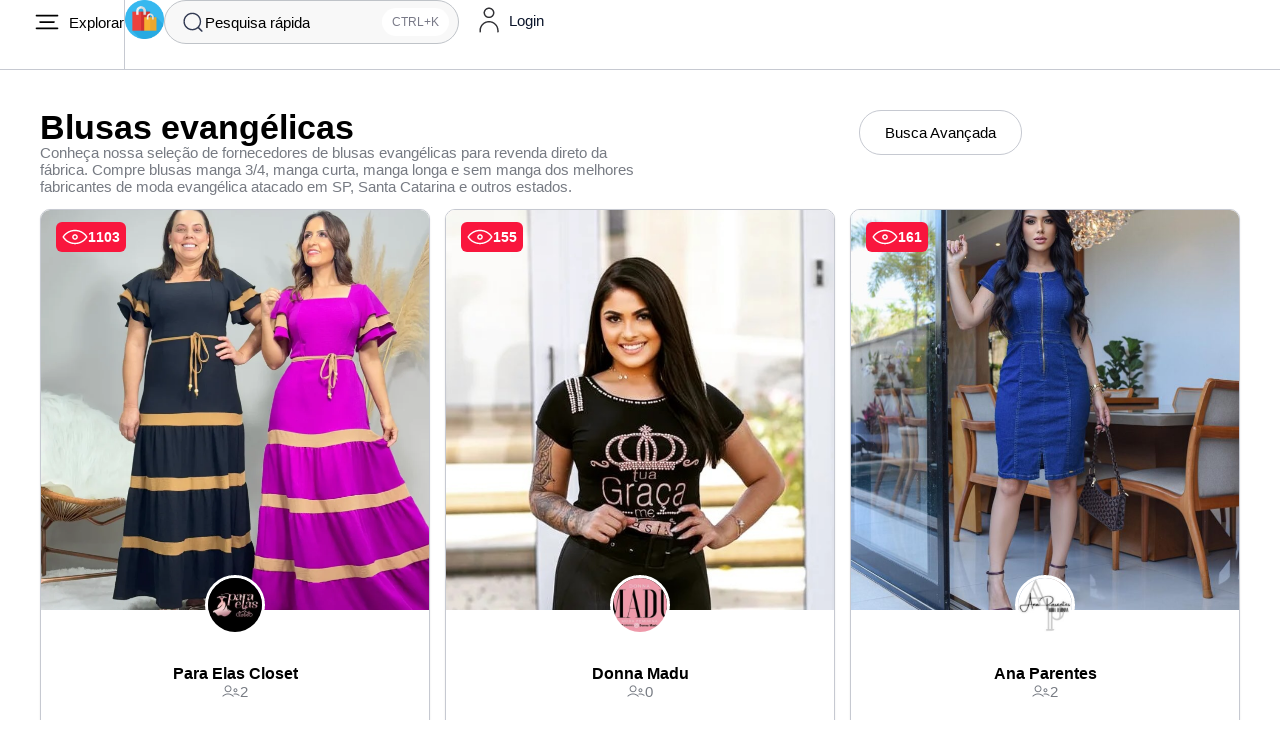

--- FILE ---
content_type: text/html; charset=UTF-8
request_url: https://fornecedoresdeconfianca.com.br/categorias/blusas-moda-evangelica/
body_size: 26073
content:
<!DOCTYPE html>
<html class="no-js" lang="pt-BR" prefix="og: https://ogp.me/ns#">
	<head>
		<meta charset="UTF-8">
		<meta name="viewport" content="width=device-width, initial-scale=1.0, maximum-scale=5.0, user-scalable=no" />
		<link rel="profile" href="https://gmpg.org/xfn/11">
		
<!-- Otimização para mecanismos de pesquisa pelo Rank Math - https://rankmath.com/ -->
<title>Fornecedores de Blusas evangélicas no Atacado</title>
<meta name="description" content="Conheça nossa seleção de fornecedores de blusas evangélicas para revenda direto da fábrica. Compre blusas manga 3/4, manga curta, manga longa e sem manga dos melhores fabricantes de moda evangélica atacado em SP, Santa Catarina e outros estados."/>
<meta name="robots" content="follow, index, max-snippet:-1, max-video-preview:-1, max-image-preview:large"/>
<link rel="canonical" href="https://fornecedoresdeconfianca.com.br/categorias/blusas-moda-evangelica/" />
<meta property="og:locale" content="pt_BR" />
<meta property="og:type" content="article" />
<meta property="og:title" content="Fornecedores de Blusas evangélicas no Atacado" />
<meta property="og:description" content="Conheça nossa seleção de fornecedores de blusas evangélicas para revenda direto da fábrica. Compre blusas manga 3/4, manga curta, manga longa e sem manga dos melhores fabricantes de moda evangélica atacado em SP, Santa Catarina e outros estados." />
<meta property="og:url" content="https://fornecedoresdeconfianca.com.br/categorias/blusas-moda-evangelica/" />
<meta property="og:site_name" content="Fornecedores de Confiança" />
<meta property="og:image" content="https://fornecedoresdeconfianca.com.br/wp-content/uploads/2024/04/TLS-Plus-Size-moda-plus-size-no-atacado-8.webp" />
<meta property="og:image:secure_url" content="https://fornecedoresdeconfianca.com.br/wp-content/uploads/2024/04/TLS-Plus-Size-moda-plus-size-no-atacado-8.webp" />
<meta property="og:image:width" content="1440" />
<meta property="og:image:height" content="1800" />
<meta property="og:image:type" content="image/webp" />
<meta name="twitter:card" content="summary" />
<meta name="twitter:title" content="Fornecedores de Blusas evangélicas no Atacado" />
<meta name="twitter:description" content="Conheça nossa seleção de fornecedores de blusas evangélicas para revenda direto da fábrica. Compre blusas manga 3/4, manga curta, manga longa e sem manga dos melhores fabricantes de moda evangélica atacado em SP, Santa Catarina e outros estados." />
<meta name="twitter:image" content="https://fornecedoresdeconfianca.com.br/wp-content/uploads/2024/04/TLS-Plus-Size-moda-plus-size-no-atacado-8.webp" />
<meta name="twitter:label1" content="Ítens" />
<meta name="twitter:data1" content="3" />
<script type="application/ld+json" class="rank-math-schema">{"@context":"https://schema.org","@graph":[{"@type":"Place","@id":"https://fornecedoresdeconfianca.com.br/#place","address":{"@type":"PostalAddress","streetAddress":"R. Tiers, 184","addressLocality":"S\u00e3o Paulo","addressRegion":"S\u00e3o Paulo","postalCode":"03031000","addressCountry":"Brasil"}},{"@type":"ClothingStore","@id":"https://fornecedoresdeconfianca.com.br/#organization","name":"Fornecedores de Confian\u00e7a","url":"https://fornecedoresdeconfianca.com.br","address":{"@type":"PostalAddress","streetAddress":"R. Tiers, 184","addressLocality":"S\u00e3o Paulo","addressRegion":"S\u00e3o Paulo","postalCode":"03031000","addressCountry":"Brasil"},"logo":{"@type":"ImageObject","@id":"https://fornecedoresdeconfianca.com.br/#logo","url":"https://fornecedoresdeconfianca.com.br/wp-content/uploads/2023/12/fornecedores-do-bras-e-goiania.png","contentUrl":"https://fornecedoresdeconfianca.com.br/wp-content/uploads/2023/12/fornecedores-do-bras-e-goiania.png","caption":"Fornecedores de Confian\u00e7a","inLanguage":"pt-BR","width":"512","height":"512"},"priceRange":"R$ 80","openingHours":["Monday,Tuesday,Wednesday,Thursday,Friday,Saturday,Sunday 09:00-17:00"],"location":{"@id":"https://fornecedoresdeconfianca.com.br/#place"},"image":{"@id":"https://fornecedoresdeconfianca.com.br/#logo"},"telephone":"+5538991931528"},{"@type":"WebSite","@id":"https://fornecedoresdeconfianca.com.br/#website","url":"https://fornecedoresdeconfianca.com.br","name":"Fornecedores de Confian\u00e7a","alternateName":"Fornecedores de Roupas de S\u00e3o Paulo","publisher":{"@id":"https://fornecedoresdeconfianca.com.br/#organization"},"inLanguage":"pt-BR"},{"@type":"CollectionPage","@id":"https://fornecedoresdeconfianca.com.br/categorias/blusas-moda-evangelica/#webpage","url":"https://fornecedoresdeconfianca.com.br/categorias/blusas-moda-evangelica/","name":"Fornecedores de Blusas evang\u00e9licas no Atacado","isPartOf":{"@id":"https://fornecedoresdeconfianca.com.br/#website"},"inLanguage":"pt-BR"}]}</script>
<!-- /Plugin de SEO Rank Math para WordPress -->

<link rel='dns-prefetch' href='//www.googletagmanager.com' />
<link rel='dns-prefetch' href='//pagead2.googlesyndication.com' />
<link rel="alternate" type="application/rss+xml" title="Feed para Fornecedores de Confiança &raquo; Blusas evangélicas categoria" href="https://fornecedoresdeconfianca.com.br/categorias/blusas-moda-evangelica/feed/" />
<style id='wp-img-auto-sizes-contain-inline-css' type='text/css'>
img:is([sizes=auto i],[sizes^="auto," i]){contain-intrinsic-size:3000px 1500px}
/*# sourceURL=wp-img-auto-sizes-contain-inline-css */
</style>

<link rel='preload stylesheet' as='style' onload="this.onload=null;this.rel='stylesheet'" id='wp-block-library-css' href='https://fornecedoresdeconfianca.com.br/wp-includes/css/dist/block-library/style.min.css?ver=6.9' type='text/css' media='all' />
<style id='global-styles-inline-css' type='text/css'>
:root{--wp--preset--aspect-ratio--square: 1;--wp--preset--aspect-ratio--4-3: 4/3;--wp--preset--aspect-ratio--3-4: 3/4;--wp--preset--aspect-ratio--3-2: 3/2;--wp--preset--aspect-ratio--2-3: 2/3;--wp--preset--aspect-ratio--16-9: 16/9;--wp--preset--aspect-ratio--9-16: 9/16;--wp--preset--color--black: #000000;--wp--preset--color--cyan-bluish-gray: #abb8c3;--wp--preset--color--white: #ffffff;--wp--preset--color--pale-pink: #f78da7;--wp--preset--color--vivid-red: #cf2e2e;--wp--preset--color--luminous-vivid-orange: #ff6900;--wp--preset--color--luminous-vivid-amber: #fcb900;--wp--preset--color--light-green-cyan: #7bdcb5;--wp--preset--color--vivid-green-cyan: #00d084;--wp--preset--color--pale-cyan-blue: #8ed1fc;--wp--preset--color--vivid-cyan-blue: #0693e3;--wp--preset--color--vivid-purple: #9b51e0;--wp--preset--gradient--vivid-cyan-blue-to-vivid-purple: linear-gradient(135deg,rgb(6,147,227) 0%,rgb(155,81,224) 100%);--wp--preset--gradient--light-green-cyan-to-vivid-green-cyan: linear-gradient(135deg,rgb(122,220,180) 0%,rgb(0,208,130) 100%);--wp--preset--gradient--luminous-vivid-amber-to-luminous-vivid-orange: linear-gradient(135deg,rgb(252,185,0) 0%,rgb(255,105,0) 100%);--wp--preset--gradient--luminous-vivid-orange-to-vivid-red: linear-gradient(135deg,rgb(255,105,0) 0%,rgb(207,46,46) 100%);--wp--preset--gradient--very-light-gray-to-cyan-bluish-gray: linear-gradient(135deg,rgb(238,238,238) 0%,rgb(169,184,195) 100%);--wp--preset--gradient--cool-to-warm-spectrum: linear-gradient(135deg,rgb(74,234,220) 0%,rgb(151,120,209) 20%,rgb(207,42,186) 40%,rgb(238,44,130) 60%,rgb(251,105,98) 80%,rgb(254,248,76) 100%);--wp--preset--gradient--blush-light-purple: linear-gradient(135deg,rgb(255,206,236) 0%,rgb(152,150,240) 100%);--wp--preset--gradient--blush-bordeaux: linear-gradient(135deg,rgb(254,205,165) 0%,rgb(254,45,45) 50%,rgb(107,0,62) 100%);--wp--preset--gradient--luminous-dusk: linear-gradient(135deg,rgb(255,203,112) 0%,rgb(199,81,192) 50%,rgb(65,88,208) 100%);--wp--preset--gradient--pale-ocean: linear-gradient(135deg,rgb(255,245,203) 0%,rgb(182,227,212) 50%,rgb(51,167,181) 100%);--wp--preset--gradient--electric-grass: linear-gradient(135deg,rgb(202,248,128) 0%,rgb(113,206,126) 100%);--wp--preset--gradient--midnight: linear-gradient(135deg,rgb(2,3,129) 0%,rgb(40,116,252) 100%);--wp--preset--font-size--small: 13px;--wp--preset--font-size--medium: 20px;--wp--preset--font-size--large: 36px;--wp--preset--font-size--x-large: 42px;--wp--preset--spacing--20: 0.44rem;--wp--preset--spacing--30: 0.67rem;--wp--preset--spacing--40: 1rem;--wp--preset--spacing--50: 1.5rem;--wp--preset--spacing--60: 2.25rem;--wp--preset--spacing--70: 3.38rem;--wp--preset--spacing--80: 5.06rem;--wp--preset--shadow--natural: 6px 6px 9px rgba(0, 0, 0, 0.2);--wp--preset--shadow--deep: 12px 12px 50px rgba(0, 0, 0, 0.4);--wp--preset--shadow--sharp: 6px 6px 0px rgba(0, 0, 0, 0.2);--wp--preset--shadow--outlined: 6px 6px 0px -3px rgb(255, 255, 255), 6px 6px rgb(0, 0, 0);--wp--preset--shadow--crisp: 6px 6px 0px rgb(0, 0, 0);}:where(.is-layout-flex){gap: 0.5em;}:where(.is-layout-grid){gap: 0.5em;}body .is-layout-flex{display: flex;}.is-layout-flex{flex-wrap: wrap;align-items: center;}.is-layout-flex > :is(*, div){margin: 0;}body .is-layout-grid{display: grid;}.is-layout-grid > :is(*, div){margin: 0;}:where(.wp-block-columns.is-layout-flex){gap: 2em;}:where(.wp-block-columns.is-layout-grid){gap: 2em;}:where(.wp-block-post-template.is-layout-flex){gap: 1.25em;}:where(.wp-block-post-template.is-layout-grid){gap: 1.25em;}.has-black-color{color: var(--wp--preset--color--black) !important;}.has-cyan-bluish-gray-color{color: var(--wp--preset--color--cyan-bluish-gray) !important;}.has-white-color{color: var(--wp--preset--color--white) !important;}.has-pale-pink-color{color: var(--wp--preset--color--pale-pink) !important;}.has-vivid-red-color{color: var(--wp--preset--color--vivid-red) !important;}.has-luminous-vivid-orange-color{color: var(--wp--preset--color--luminous-vivid-orange) !important;}.has-luminous-vivid-amber-color{color: var(--wp--preset--color--luminous-vivid-amber) !important;}.has-light-green-cyan-color{color: var(--wp--preset--color--light-green-cyan) !important;}.has-vivid-green-cyan-color{color: var(--wp--preset--color--vivid-green-cyan) !important;}.has-pale-cyan-blue-color{color: var(--wp--preset--color--pale-cyan-blue) !important;}.has-vivid-cyan-blue-color{color: var(--wp--preset--color--vivid-cyan-blue) !important;}.has-vivid-purple-color{color: var(--wp--preset--color--vivid-purple) !important;}.has-black-background-color{background-color: var(--wp--preset--color--black) !important;}.has-cyan-bluish-gray-background-color{background-color: var(--wp--preset--color--cyan-bluish-gray) !important;}.has-white-background-color{background-color: var(--wp--preset--color--white) !important;}.has-pale-pink-background-color{background-color: var(--wp--preset--color--pale-pink) !important;}.has-vivid-red-background-color{background-color: var(--wp--preset--color--vivid-red) !important;}.has-luminous-vivid-orange-background-color{background-color: var(--wp--preset--color--luminous-vivid-orange) !important;}.has-luminous-vivid-amber-background-color{background-color: var(--wp--preset--color--luminous-vivid-amber) !important;}.has-light-green-cyan-background-color{background-color: var(--wp--preset--color--light-green-cyan) !important;}.has-vivid-green-cyan-background-color{background-color: var(--wp--preset--color--vivid-green-cyan) !important;}.has-pale-cyan-blue-background-color{background-color: var(--wp--preset--color--pale-cyan-blue) !important;}.has-vivid-cyan-blue-background-color{background-color: var(--wp--preset--color--vivid-cyan-blue) !important;}.has-vivid-purple-background-color{background-color: var(--wp--preset--color--vivid-purple) !important;}.has-black-border-color{border-color: var(--wp--preset--color--black) !important;}.has-cyan-bluish-gray-border-color{border-color: var(--wp--preset--color--cyan-bluish-gray) !important;}.has-white-border-color{border-color: var(--wp--preset--color--white) !important;}.has-pale-pink-border-color{border-color: var(--wp--preset--color--pale-pink) !important;}.has-vivid-red-border-color{border-color: var(--wp--preset--color--vivid-red) !important;}.has-luminous-vivid-orange-border-color{border-color: var(--wp--preset--color--luminous-vivid-orange) !important;}.has-luminous-vivid-amber-border-color{border-color: var(--wp--preset--color--luminous-vivid-amber) !important;}.has-light-green-cyan-border-color{border-color: var(--wp--preset--color--light-green-cyan) !important;}.has-vivid-green-cyan-border-color{border-color: var(--wp--preset--color--vivid-green-cyan) !important;}.has-pale-cyan-blue-border-color{border-color: var(--wp--preset--color--pale-cyan-blue) !important;}.has-vivid-cyan-blue-border-color{border-color: var(--wp--preset--color--vivid-cyan-blue) !important;}.has-vivid-purple-border-color{border-color: var(--wp--preset--color--vivid-purple) !important;}.has-vivid-cyan-blue-to-vivid-purple-gradient-background{background: var(--wp--preset--gradient--vivid-cyan-blue-to-vivid-purple) !important;}.has-light-green-cyan-to-vivid-green-cyan-gradient-background{background: var(--wp--preset--gradient--light-green-cyan-to-vivid-green-cyan) !important;}.has-luminous-vivid-amber-to-luminous-vivid-orange-gradient-background{background: var(--wp--preset--gradient--luminous-vivid-amber-to-luminous-vivid-orange) !important;}.has-luminous-vivid-orange-to-vivid-red-gradient-background{background: var(--wp--preset--gradient--luminous-vivid-orange-to-vivid-red) !important;}.has-very-light-gray-to-cyan-bluish-gray-gradient-background{background: var(--wp--preset--gradient--very-light-gray-to-cyan-bluish-gray) !important;}.has-cool-to-warm-spectrum-gradient-background{background: var(--wp--preset--gradient--cool-to-warm-spectrum) !important;}.has-blush-light-purple-gradient-background{background: var(--wp--preset--gradient--blush-light-purple) !important;}.has-blush-bordeaux-gradient-background{background: var(--wp--preset--gradient--blush-bordeaux) !important;}.has-luminous-dusk-gradient-background{background: var(--wp--preset--gradient--luminous-dusk) !important;}.has-pale-ocean-gradient-background{background: var(--wp--preset--gradient--pale-ocean) !important;}.has-electric-grass-gradient-background{background: var(--wp--preset--gradient--electric-grass) !important;}.has-midnight-gradient-background{background: var(--wp--preset--gradient--midnight) !important;}.has-small-font-size{font-size: var(--wp--preset--font-size--small) !important;}.has-medium-font-size{font-size: var(--wp--preset--font-size--medium) !important;}.has-large-font-size{font-size: var(--wp--preset--font-size--large) !important;}.has-x-large-font-size{font-size: var(--wp--preset--font-size--x-large) !important;}
:where(.wp-block-post-template.is-layout-flex){gap: 1.25em;}:where(.wp-block-post-template.is-layout-grid){gap: 1.25em;}
:where(.wp-block-term-template.is-layout-flex){gap: 1.25em;}:where(.wp-block-term-template.is-layout-grid){gap: 1.25em;}
:where(.wp-block-columns.is-layout-flex){gap: 2em;}:where(.wp-block-columns.is-layout-grid){gap: 2em;}
:root :where(.wp-block-pullquote){font-size: 1.5em;line-height: 1.6;}
/*# sourceURL=global-styles-inline-css */
</style>
<link rel='stylesheet' id='vx:commons.css-css' href='https://fornecedoresdeconfianca.com.br/wp-content/themes/voxel/assets/dist/commons.css?ver=1.7.4' type='text/css' media='all' />
<link rel='stylesheet' id='elementor-icons-css' href='https://fornecedoresdeconfianca.com.br/wp-content/plugins/elementor/assets/lib/eicons/css/elementor-icons.min.css?ver=5.45.0' type='text/css' media='all' />
<link rel='stylesheet' id='elementor-frontend-css' href='https://fornecedoresdeconfianca.com.br/wp-content/uploads/elementor/css/custom-frontend.min.css?ver=1768676259' type='text/css' media='all' />
<link rel='stylesheet' id='elementor-post-5-css' href='https://fornecedoresdeconfianca.com.br/wp-content/uploads/elementor/css/post-5.css?ver=1768676259' type='text/css' media='all' />
<link rel='stylesheet' id='widget-heading-css' href='https://fornecedoresdeconfianca.com.br/wp-content/plugins/elementor/assets/css/widget-heading.min.css?ver=3.34.1' type='text/css' media='all' />
<link rel='stylesheet' id='vx:post-feed.css-css' href='https://fornecedoresdeconfianca.com.br/wp-content/themes/voxel/assets/dist/post-feed.css?ver=1.7.4' type='text/css' media='all' />
<link rel='stylesheet' id='elementor-post-4524-css' href='https://fornecedoresdeconfianca.com.br/wp-content/uploads/elementor/css/post-4524.css?ver=1768676484' type='text/css' media='all' />
<script type="text/javascript" src="https://fornecedoresdeconfianca.com.br/wp-includes/js/jquery/jquery.min.js?ver=3.7.1" id="jquery-core-js"></script>

<!-- Snippet da etiqueta do Google (gtag.js) adicionado pelo Site Kit -->
<!-- Snippet do Google Análises adicionado pelo Site Kit -->
<script type="text/javascript" src="https://www.googletagmanager.com/gtag/js?id=GT-NMDFZGH" id="google_gtagjs-js" async></script>
<script type="text/javascript" id="google_gtagjs-js-after">
/* <![CDATA[ */
window.dataLayer = window.dataLayer || [];function gtag(){dataLayer.push(arguments);}
gtag("set","linker",{"domains":["fornecedoresdeconfianca.com.br"]});
gtag("js", new Date());
gtag("set", "developer_id.dZTNiMT", true);
gtag("config", "GT-NMDFZGH");
 window._googlesitekit = window._googlesitekit || {}; window._googlesitekit.throttledEvents = []; window._googlesitekit.gtagEvent = (name, data) => { var key = JSON.stringify( { name, data } ); if ( !! window._googlesitekit.throttledEvents[ key ] ) { return; } window._googlesitekit.throttledEvents[ key ] = true; setTimeout( () => { delete window._googlesitekit.throttledEvents[ key ]; }, 5 ); gtag( "event", name, { ...data, event_source: "site-kit" } ); }; 
//# sourceURL=google_gtagjs-js-after
/* ]]> */
</script>
<link rel="https://api.w.org/" href="https://fornecedoresdeconfianca.com.br/wp-json/" /><link rel="EditURI" type="application/rsd+xml" title="RSD" href="https://fornecedoresdeconfianca.com.br/xmlrpc.php?rsd" />
<meta name="generator" content="WordPress 6.9" />
<meta name="generator" content="Site Kit by Google 1.170.0" /><style type="text/css">
	@media screen and (max-width: 767px) { .vx-hidden-mobile { display: none !important; } }
	@media screen and (min-width: 768px) and (max-width: 1024px) { .vx-hidden-tablet { display: none !important; } }
	@media screen and (min-width: 1025px) { .vx-hidden-desktop { display: none !important; } }
</style><script type="text/javascript">var Voxel_Config = {"ajax_url":"https:\/\/fornecedoresdeconfianca.com.br\/?vx=1","is_logged_in":false,"current_user_id":0,"login_url":"https:\/\/fornecedoresdeconfianca.com.br\/auth\/","register_url":"https:\/\/fornecedoresdeconfianca.com.br\/auth\/?register","is_rtl":false,"l10n":{"ajaxError":"Havia um problema. Por favor, tente novamente.","confirmAction":"Tem certeza de que deseja prosseguir com esta a\u00e7\u00e3o?","accountRequired":"Uma conta \u00e9 necess\u00e1ria para executar esta a\u00e7\u00e3o","login":"Conecte-se","register":"Registro","yes":"Sim","no":"N\u00e3o","copied":"Copiado para a \u00e1rea de transfer\u00eancia","positionFail":"N\u00e3o foi poss\u00edvel determinar sua localiza\u00e7\u00e3o.","addressFail":"N\u00e3o foi poss\u00edvel determinar seu endere\u00e7o.","view_cart":"Ver carrinho","added_to_cart":"Seu produto foi adicionado ao carrinho.","months":["Janeiro","Fevereiro","Mar\u00e7o","Abril","Maio","Junho","Julho","Agosto","Setembro","Outubro","Novembro","Dezembro"],"weekdays":["Domingo","Segunda-feira","Ter\u00e7a-feira","Quarta-feira","Quinta-feira","Sexta-feira","S\u00e1bado"],"weekdaysShort":["Domingo","Segunda","Ter\u00e7a","Quarta","Quinta","Sexta","s\u00e1bado"]},"locale":"pt_BR","currency":"BRL","maps":{"provider":"google_maps","default_lat":42.5,"default_lng":21},"google_maps":{"skin":null,"mapTypeId":"roadmap","mapTypeControl":false,"streetViewControl":false,"handle":"vx:google-maps.js-js","logo_url":"https:\/\/fornecedoresdeconfianca.com.br\/wp-content\/themes\/voxel\/app\/modules\/google-maps\/assets\/google-maps-logo.svg"}};</script>
<!-- Meta-etiquetas do Google AdSense adicionado pelo Site Kit -->
<meta name="google-adsense-platform-account" content="ca-host-pub-2644536267352236">
<meta name="google-adsense-platform-domain" content="sitekit.withgoogle.com">
<!-- Fim das meta-etiquetas do Google AdSense adicionado pelo Site Kit -->
<meta name="generator" content="Elementor 3.34.1; features: additional_custom_breakpoints; settings: css_print_method-external, google_font-enabled, font_display-auto">
			<style>
				.e-con.e-parent:nth-of-type(n+4):not(.e-lazyloaded):not(.e-no-lazyload),
				.e-con.e-parent:nth-of-type(n+4):not(.e-lazyloaded):not(.e-no-lazyload) * {
					background-image: none !important;
				}
				@media screen and (max-height: 1024px) {
					.e-con.e-parent:nth-of-type(n+3):not(.e-lazyloaded):not(.e-no-lazyload),
					.e-con.e-parent:nth-of-type(n+3):not(.e-lazyloaded):not(.e-no-lazyload) * {
						background-image: none !important;
					}
				}
				@media screen and (max-height: 640px) {
					.e-con.e-parent:nth-of-type(n+2):not(.e-lazyloaded):not(.e-no-lazyload),
					.e-con.e-parent:nth-of-type(n+2):not(.e-lazyloaded):not(.e-no-lazyload) * {
						background-image: none !important;
					}
				}
			</style>
			
<!-- Código do Google Adsense adicionado pelo Site Kit -->
<script type="text/javascript" async="async" src="https://pagead2.googlesyndication.com/pagead/js/adsbygoogle.js?client=ca-pub-2361039064433060&amp;host=ca-host-pub-2644536267352236" crossorigin="anonymous"></script>

<!-- Fim do código do Google AdSense adicionado pelo Site Kit -->
<link rel="icon" href="https://fornecedoresdeconfianca.com.br/wp-content/uploads/2023/12/cropped-Fornecedores-do-Bras-e-Goiania-no-atacado-32x32.png" sizes="32x32" />
<link rel="icon" href="https://fornecedoresdeconfianca.com.br/wp-content/uploads/2023/12/cropped-Fornecedores-do-Bras-e-Goiania-no-atacado-192x192.png" sizes="192x192" />
<link rel="apple-touch-icon" href="https://fornecedoresdeconfianca.com.br/wp-content/uploads/2023/12/cropped-Fornecedores-do-Bras-e-Goiania-no-atacado-180x180.png" />
<meta name="msapplication-TileImage" content="https://fornecedoresdeconfianca.com.br/wp-content/uploads/2023/12/cropped-Fornecedores-do-Bras-e-Goiania-no-atacado-270x270.png" />
		<style type="text/css" id="wp-custom-css">
			@media screen and (max-width: 1024px) {
.ts-field-popup-container .ts-field-popup{--vx-popup-height: 100dvh !important;}
}		</style>
			</head>
	<body class="archive tax-categorias term-blusas-moda-evangelica term-231 wp-embed-responsive wp-theme-voxel elementor-default elementor-kit-5">		<script type="text/html" id="voxel-popup-template">
	<div class="elementor vx-popup" :class="'elementor-'+$root.post_id">
		<div class="ts-popup-root elementor-element" :class="'elementor-element-'+$root.widget_id+'-wrap'" v-cloak>
			<div class="ts-form elementor-element" :class="'elementor-element-'+$root.widget_id" :style="styles" ref="popup">
				<div class="ts-field-popup-container">
					<div class="ts-field-popup triggers-blur" ref="popup-box">
						<div class="ts-popup-content-wrapper min-scroll">
							<slot></slot>
						</div>
						<slot name="controller">
							<div class="ts-popup-controller" :class="controllerClass" v-if="showSave || showClear">
								<ul class="flexify simplify-ul">
									<li class="flexify ts-popup-close">
										<a @click.prevent="$emit('blur')" href="#" class="ts-icon-btn" role="button">
											<svg width="80" height="80" viewBox="0 0 24 24" fill="none" xmlns="http://www.w3.org/2000/svg" transform="rotate(0 0 0)"><path d="M5.9545 5.95548C6.39384 5.51614 7.10616 5.51614 7.5455 5.95548L11.999 10.409L16.4524 5.95561C16.8918 5.51627 17.6041 5.51627 18.0434 5.95561C18.4827 6.39495 18.4827 7.10726 18.0434 7.5466L13.59 12L18.0434 16.4534C18.4827 16.8927 18.4827 17.605 18.0434 18.0444C17.6041 18.4837 16.8918 18.4837 16.4524 18.0444L11.999 13.591L7.5455 18.0445C7.10616 18.4839 6.39384 18.4839 5.9545 18.0445C5.51517 17.6052 5.51516 16.8929 5.9545 16.4535L10.408 12L5.9545 7.54647C5.51516 7.10713 5.51517 6.39482 5.9545 5.95548Z" fill="#343C54"/></svg>										</a>
									</li>

									<li class="flexify hide-d" @click.prevent="$emit('clear')">
										<a v-if="showClear && showClearMobile" href="#" class="ts-icon-btn">
											<!-- {{ clearLabel || 'Clear' }} -->
											<svg width="80" height="80" viewBox="0 0 25 24" fill="none" xmlns="http://www.w3.org/2000/svg" transform="rotate(0 0 0)"><path d="M21.6009 10.4593C22.001 10.3521 22.2384 9.94088 22.1312 9.54078C21.59 7.52089 20.3974 5.73603 18.7384 4.46302C17.0793 3.19001 15.0466 2.5 12.9555 2.5C10.8644 2.5 8.83164 3.19001 7.17262 4.46302C6.12405 5.26762 5.26179 6.2767 4.63257 7.42036L2.86504 6.92617C2.76093 6.89707 2.65423 6.89133 2.55153 6.9068C2.46222 6.91962 2.37374 6.94889 2.29039 6.99582C1.92945 7.19903 1.80158 7.65636 2.00479 8.0173L3.73942 11.0983C3.83701 11.2717 3.99946 11.3991 4.19104 11.4527C4.30333 11.4841 4.42023 11.4886 4.53266 11.4673C4.61373 11.4524 4.69254 11.4242 4.7657 11.383L7.84641 9.64831C8.11073 9.49948 8.25936 9.20608 8.22302 8.90493C8.18668 8.60378 7.9725 8.35417 7.68037 8.27249L6.1241 7.83737C6.6343 6.99996 7.29751 6.2579 8.08577 5.65305C9.48282 4.58106 11.1946 4 12.9555 4C14.7164 4 16.4282 4.58106 17.8252 5.65305C19.2223 6.72504 20.2266 8.22807 20.6823 9.92901C20.7895 10.3291 21.2008 10.5665 21.6009 10.4593Z" fill="#343C54"/><path d="M4.30739 13.5387C3.90729 13.6459 3.66985 14.0572 3.77706 14.4573C4.31829 16.4771 5.51089 18.262 7.16991 19.535C8.82892 20.808 10.8616 21.498 12.9528 21.498C15.0439 21.498 17.0766 20.808 18.7356 19.535C19.7859 18.7291 20.6493 17.7181 21.2787 16.5722L23.0083 17.0557C23.1218 17.0961 23.2447 17.1091 23.3661 17.0917C23.5554 17.0658 23.7319 16.968 23.8546 16.8116C24.0419 16.573 24.0669 16.245 23.9181 15.9807L22.1835 12.8996C22.0859 12.7263 21.9234 12.5988 21.7319 12.5453C21.64 12.5196 21.5451 12.5119 21.4521 12.5216C21.3493 12.5317 21.2488 12.5629 21.1571 12.6146L18.0764 14.3493C17.7155 14.5525 17.5876 15.0099 17.7909 15.3708C17.9016 15.5675 18.0879 15.695 18.2929 15.7373L19.7875 16.1552C19.2768 16.9949 18.6125 17.7388 17.8225 18.345C16.4255 19.417 14.7137 19.998 12.9528 19.998C11.1918 19.998 9.4801 19.417 8.08305 18.345C6.686 17.273 5.68171 15.77 5.22595 14.069C5.11874 13.6689 4.70749 13.4315 4.30739 13.5387Z" fill="#343C54"/></svg>										</a>
									</li>
									<li class="flexify hide-m" @click.prevent="$emit('clear')">
										<a v-if="showClear" href="#" class="ts-btn ts-btn-1">
											{{ clearLabel || "LImpar" }}
										</a>
									</li>
									<slot name="custom-actions"></slot>
									<li class="flexify">
										<a v-if="showSave" href="#" class="ts-btn ts-btn-2" @click.prevent="$emit('save')">
											{{ saveLabel || "Salvar" }}
											<div class="ts-loader-wrapper">
												<span class="ts-loader"></span>
											</div>
										</a>
									</li>

								</ul>
							</div>
							<div v-else-if="showClose" class="ts-popup-controller hide-d" :class="controllerClass">
								<ul class="flexify simplify-ul">
									<li class="flexify ts-popup-close">
										<a @click.prevent="$emit('blur')" href="#" class="ts-icon-btn" role="button">
											<svg width="80" height="80" viewBox="0 0 24 24" fill="none" xmlns="http://www.w3.org/2000/svg" transform="rotate(0 0 0)"><path d="M5.9545 5.95548C6.39384 5.51614 7.10616 5.51614 7.5455 5.95548L11.999 10.409L16.4524 5.95561C16.8918 5.51627 17.6041 5.51627 18.0434 5.95561C18.4827 6.39495 18.4827 7.10726 18.0434 7.5466L13.59 12L18.0434 16.4534C18.4827 16.8927 18.4827 17.605 18.0434 18.0444C17.6041 18.4837 16.8918 18.4837 16.4524 18.0444L11.999 13.591L7.5455 18.0445C7.10616 18.4839 6.39384 18.4839 5.9545 18.0445C5.51517 17.6052 5.51516 16.8929 5.9545 16.4535L10.408 12L5.9545 7.54647C5.51516 7.10713 5.51517 6.39482 5.9545 5.95548Z" fill="#343C54"/></svg>										</a>
									</li>
								</ul>
							</div>
						</slot>
					</div>
				</div>
			</div>
		</div>
	</div>
</script>
		<script type="text/html" id="voxel-form-group-template">
	<component :is="tag" :class="{'ts-form-group': defaultClass}">
		<slot name="trigger"></slot>
		<teleport to="body">
			<transition name="form-popup">
				<form-popup
					ref="popup"
					v-if="$root.activePopup === popupKey"
					:class="wrapperClass"
					:controller-class="controllerClass"
					:target="popupTarget"
					:show-save="showSave"
					:show-clear="showClear"
					:show-clear-mobile="showClearMobile"
					:show-close="showClose"
					:save-label="saveLabel"
					:clear-label="clearLabel"
					:prevent-blur="preventBlur"
					@blur="onPopupBlur"
					@save="$emit('save', this);"
					@clear="$emit('clear', this);"
				>
					<slot name="popup"></slot>
					<template #controller>
						<slot name="controller"></slot>
					</template>
					<template #custom-actions>
						<slot name="custom-actions"></slot>
					</template>
				</form-popup>
			</transition>
		</teleport>
	</component>
</script>
<link rel='stylesheet' id='elementor-post-316-css' href='https://fornecedoresdeconfianca.com.br/wp-content/uploads/elementor/css/post-316.css?ver=1768676259' type='text/css' media='all' />
<link rel='stylesheet' id='widget-divider-css' href='https://fornecedoresdeconfianca.com.br/wp-content/plugins/elementor/assets/css/widget-divider.min.css?ver=3.34.1' type='text/css' media='all' />
<link rel='stylesheet' id='widget-image-css' href='https://fornecedoresdeconfianca.com.br/wp-content/plugins/elementor/assets/css/widget-image.min.css?ver=3.34.1' type='text/css' media='all' />
<link rel='stylesheet' id='vx:forms.css-css' href='https://fornecedoresdeconfianca.com.br/wp-content/themes/voxel/assets/dist/forms.css?ver=1.7.4' type='text/css' media='all' />
		<div data-elementor-type="container" data-elementor-id="316" class="elementor elementor-316">
				<div class="elementor-element elementor-element-51236101 e-con-full e-flex e-con e-parent" data-id="51236101" data-element_type="container" data-settings="{&quot;background_background&quot;:&quot;classic&quot;}">
		<div class="elementor-element elementor-element-31e4f4c6 e-con-full e-flex e-con e-child" data-id="31e4f4c6" data-element_type="container">
				<div class="elementor-element elementor-element-2791045 elementor-widget elementor-widget-ts-navbar" data-id="2791045" data-element_type="widget" data-widget_type="ts-navbar.default">
					
	<nav class="ts-nav-menu ts-wp-menu ">
					<ul id="menu-main-1" class="ts-nav ts-nav-horizontal flexify simplify-ul min-scroll min-scroll-h">		<li class="ts-popup-component ts-mobile-menu">
			<button 
				type="button"
				class="ts-item-link" 
				ref="target" 
				@click.prevent 
				@mousedown="active = true"
				@keydown.enter.prevent="active = true"
				@keydown.space.prevent="active = true"
				aria-haspopup="true"
				aria-expanded="false"
				aria-label="Explorar"
			>
				<div class="ts-item-icon flexify">
					<svg xmlns="http://www.w3.org/2000/svg" fill="#1C2033" width="52" height="52" viewBox="0 0 64 64"><path d="M13.5988 29.7988C12.3988 29.7988 11.2988 30.7988 11.2988 32.0988C11.2988 33.2988 12.2988 34.3988 13.5988 34.3988H50.4988C51.6988 34.3988 52.7988 33.3988 52.7988 32.0988C52.7988 30.8988 51.7988 29.7988 50.4988 29.7988H13.5988Z"></path><path d="M59.9992 46.7988H3.99922C2.79922 46.7988 1.69922 47.7988 1.69922 49.0988C1.69922 50.3988 2.69922 51.3988 3.99922 51.3988H59.9992C61.1992 51.3988 62.2992 50.3988 62.2992 49.0988C62.2992 47.7988 61.1992 46.7988 59.9992 46.7988Z"></path><path d="M3.99922 17.1996H59.9992C61.1992 17.1996 62.2992 16.1996 62.2992 14.8996C62.2992 13.5996 61.2992 12.5996 59.9992 12.5996H3.99922C2.79922 12.5996 1.69922 13.5996 1.69922 14.8996C1.69922 16.1996 2.79922 17.1996 3.99922 17.1996Z"></path></svg>				</div>
									<span>Explorar</span>
				
			    <popup v-cloak>
			    	<div class="ts-popup-head flexify hide-d">
						<div class="ts-popup-name flexify">
							<svg xmlns="http://www.w3.org/2000/svg" fill="#1C2033" width="52" height="52" viewBox="0 0 64 64"><path d="M13.5988 29.7988C12.3988 29.7988 11.2988 30.7988 11.2988 32.0988C11.2988 33.2988 12.2988 34.3988 13.5988 34.3988H50.4988C51.6988 34.3988 52.7988 33.3988 52.7988 32.0988C52.7988 30.8988 51.7988 29.7988 50.4988 29.7988H13.5988Z"></path><path d="M59.9992 46.7988H3.99922C2.79922 46.7988 1.69922 47.7988 1.69922 49.0988C1.69922 50.3988 2.69922 51.3988 3.99922 51.3988H59.9992C61.1992 51.3988 62.2992 50.3988 62.2992 49.0988C62.2992 47.7988 61.1992 46.7988 59.9992 46.7988Z"></path><path d="M3.99922 17.1996H59.9992C61.1992 17.1996 62.2992 16.1996 62.2992 14.8996C62.2992 13.5996 61.2992 12.5996 59.9992 12.5996H3.99922C2.79922 12.5996 1.69922 13.5996 1.69922 14.8996C1.69922 16.1996 2.79922 17.1996 3.99922 17.1996Z"></path></svg>							<span>Explorar</span>
						</div>

						<ul class="flexify simplify-ul">
							<li class="flexify ts-popup-close">
								<a role="button" @click.prevent="$root.active = false" href="#" class="ts-icon-btn">
									<svg width="80" height="80" viewBox="0 0 24 24" fill="none" xmlns="http://www.w3.org/2000/svg" transform="rotate(0 0 0)"><path d="M5.9545 5.95548C6.39384 5.51614 7.10616 5.51614 7.5455 5.95548L11.999 10.409L16.4524 5.95561C16.8918 5.51627 17.6041 5.51627 18.0434 5.95561C18.4827 6.39495 18.4827 7.10726 18.0434 7.5466L13.59 12L18.0434 16.4534C18.4827 16.8927 18.4827 17.605 18.0434 18.0444C17.6041 18.4837 16.8918 18.4837 16.4524 18.0444L11.999 13.591L7.5455 18.0445C7.10616 18.4839 6.39384 18.4839 5.9545 18.0445C5.51517 17.6052 5.51516 16.8929 5.9545 16.4535L10.408 12L5.9545 7.54647C5.51516 7.10713 5.51517 6.39482 5.9545 5.95548Z" fill="#343C54"/></svg>								</a>
							</li>
						</ul>
					</div>
					<transition-group :name="'slide-from-'+slide_from" tag="div" class="ts-term-dropdown ts-md-group ts-multilevel-dropdown" @before-enter="beforeEnter" @before-leave="beforeLeave">
						<ul class="simplify-ul ts-term-dropdown-list sub-menu" key="main" v-show="screen === 'main'"><li id="menu-item-323" class="menu-item menu-item-type-post_type menu-item-object-page menu-item-home menu-item-323"><a  href="https://fornecedoresdeconfianca.com.br/" class="flexify"><div class="ts-term-icon"><svg xmlns="http://www.w3.org/2000/svg" xmlns:xlink="http://www.w3.org/1999/xlink" id="lni_lni-house-alt-1" x="0px" y="0px" viewBox="0 0 52 52" style="enable-background:new 0 0 52 52;" xml:space="preserve"> <path d="M47,16.4L28.7,3.6c-1.6-1.1-3.8-1.1-5.5,0L5,16.4c-1.3,0.9-2,2.3-2,3.9v24.2c0,2.6,2.1,4.7,4.7,4.7h36.5 c2.6,0,4.7-2.1,4.7-4.7V20.3C49,18.7,48.2,17.3,47,16.4z M33.6,46.7H18.4v-9.6c0-0.7,0.4-1.3,0.9-1.7l5.5-3.8c0.7-0.5,1.7-0.5,2.4,0 l5.5,3.8c0.6,0.4,0.9,1,0.9,1.7v9.6H33.6z M46.4,44.5c0,1.2-1,2.1-2.1,2.1h-8.1v-9.5c0-1.6-0.7-3-2-3.9l-5.5-3.8 c-1.6-1.1-3.8-1.1-5.5,0l-5.5,3.8c-1.3,0.9-2,2.3-2,3.9v9.6h-8c-1.2,0-2.1-1-2.1-2.1V20.3c0-0.7,0.4-1.3,0.9-1.7L24.8,5.8 c0.4-0.2,0.8-0.4,1.2-0.4c0.4,0,0.8,0.1,1.2,0.4l18.3,12.8c0.6,0.4,0.9,1,0.9,1.7L46.4,44.5L46.4,44.5z"></path> </svg></div><span>Inicio</span></a></li><li id="menu-item-324" class="menu-item menu-item-type-custom menu-item-object-custom menu-item-324"><a  href="https://fornecedoresdeconfianca.com.br/fornecedor/" class="flexify"><div class="ts-term-icon"><svg xmlns="http://www.w3.org/2000/svg" xmlns:xlink="http://www.w3.org/1999/xlink" fill="#000000" width="52" height="52" id="lni_lni-map-marker" x="0px" y="0px" viewBox="0 0 64 64" style="enable-background:new 0 0 64 64;" xml:space="preserve"> <g> <path d="M32,1.3c-13.9,0-25.3,11-25.3,24.4c0,10.7,15.3,28.4,21.9,35.6c0.9,1,2.1,1.5,3.4,1.5c1.3,0,2.5-0.5,3.4-1.5 c6.6-7.1,21.9-24.9,21.9-35.6C57.3,12.2,45.9,1.3,32,1.3z M32.8,58.9c-0.5,0.5-1.2,0.5-1.6,0c-4.9-5.3-21-23.5-21-33.2 C10.2,14.1,20,4.8,32,4.8s21.8,9.4,21.8,20.9C53.8,35.4,37.7,53.5,32.8,58.9z"></path> <path d="M32,15.7c-5.9,0-10.8,4.8-10.8,10.8c0,5.9,4.8,10.8,10.8,10.8s10.8-4.8,10.8-10.8C42.8,20.5,37.9,15.7,32,15.7z M32,33.7 c-4,0-7.3-3.3-7.3-7.3c0-4,3.3-7.3,7.3-7.3c4,0,7.3,3.3,7.3,7.3C39.3,30.4,36,33.7,32,33.7z"></path> </g> </svg></div><span>Fornecedores</span></a></li><li id="menu-item-325" class="menu-item menu-item-type-custom menu-item-object-custom menu-item-325"><a  href="https://fornecedoresdeconfianca.com.br/hoteis/" class="flexify"><div class="ts-term-icon"><svg xmlns="http://www.w3.org/2000/svg" xmlns:xlink="http://www.w3.org/1999/xlink" fill="#000000" width="52" height="52" id="lni_lni-ticket" x="0px" y="0px" viewBox="0 0 64 64" style="enable-background:new 0 0 64 64;" xml:space="preserve"> <g> <path d="M60.5,25.6c1.2-0.1,2.2-1.1,2.2-2.4v-9c0-1.3-1.1-2.4-2.4-2.4H3.6c-1.3,0-2.4,1.1-2.4,2.4v9.2c0,1.3,1,2.4,2.2,2.4 c3.2,0.3,5.6,3.1,5.6,6.4c0,3.3-2.4,6-5.6,6.3c-1.2,0-2.3,1.1-2.3,2.3v9c0,1.3,1.1,2.4,2.4,2.4h56.7c1.3,0,2.4-1.1,2.4-2.4v-9 c0-1.3-1-2.4-2.2-2.4c-3.2-0.3-5.6-3.1-5.6-6.4C54.9,28.6,57.3,25.9,60.5,25.6z M59.3,41.7v7H31.1v-6.2c0-1-0.8-1.8-1.8-1.8 s-1.8,0.8-1.8,1.8v6.2H4.8v-6.9c4.5-0.8,7.9-4.8,7.9-9.6c0-4.8-3.4-8.9-7.9-9.7v-7.1h22.9v6.2c0,1,0.8,1.8,1.8,1.8s1.8-0.8,1.8-1.8 v-6.2h28.1v6.9c-4.5,0.9-7.9,4.9-7.9,9.7C51.4,36.7,54.8,40.8,59.3,41.7z"></path> <path d="M29.4,27.6c-1,0-1.8,0.8-1.8,1.8v5.3c0,1,0.8,1.8,1.8,1.8s1.8-0.8,1.8-1.8v-5.3C31.1,28.4,30.3,27.6,29.4,27.6z"></path> </g> </svg></div><span>Hotéis</span></a></li><li id="menu-item-326" class="menu-item menu-item-type-custom menu-item-object-custom menu-item-326"><a  href="https://fornecedoresdeconfianca.com.br/excursoes/" class="flexify"><div class="ts-term-icon"><svg xmlns="http://www.w3.org/2000/svg" xmlns:xlink="http://www.w3.org/1999/xlink" fill="#000000" width="52" height="52" id="lni_lni-briefcase-3" x="0px" y="0px" viewBox="0 0 64 64" style="enable-background:new 0 0 64 64;" xml:space="preserve"> <path d="M58,13.1H44.7V6.7c0-2.6-2.1-4.8-4.8-4.8H24.1c-2.6,0-4.8,2.1-4.8,4.8v6.4H6c-2.6,0-4.8,2.1-4.8,4.8v39.4 C1.2,59.9,3.4,62,6,62h52c2.6,0,4.8-2.1,4.8-4.8V17.9C62.7,15.2,60.6,13.1,58,13.1z M22.8,6.7c0-0.7,0.6-1.3,1.3-1.3H40 c0.7,0,1.3,0.6,1.3,1.3v6.4H22.8V6.7z M6,16.6h13.3h25.4H58c0.7,0,1.3,0.6,1.3,1.3v9.7L44.9,35H33.7v-3.4c0-1-0.8-1.8-1.8-1.8 s-1.8,0.8-1.8,1.8V35h-11L4.7,27.5v-9.7C4.7,17.2,5.3,16.6,6,16.6z M58,58.5H6c-0.7,0-1.3-0.6-1.3-1.3V31.5l13.1,6.8 c0.2,0.1,0.5,0.2,0.8,0.2h11.6v2.3c0,1,0.8,1.8,1.8,1.8c1,0,1.8-0.8,1.8-1.8v-2.3h11.6c0.3,0,0.6-0.1,0.8-0.2l13.1-6.8v25.8 C59.2,57.9,58.7,58.5,58,58.5z"></path> </svg></div><span>Excursões</span></a></li><li id="menu-item-1983" class="menu-item menu-item-type-custom menu-item-object-custom menu-item-1983"><a  href="https://fornecedoresdeconfianca.com.br/assessoria/" class="flexify"><div class="ts-term-icon"><svg xmlns="http://www.w3.org/2000/svg" xmlns:xlink="http://www.w3.org/1999/xlink" fill="#000000" width="52" height="52" id="lni_lni-users" x="0px" y="0px" viewBox="0 0 64 64" style="enable-background:new 0 0 64 64;" xml:space="preserve"> <g> <path d="M21.5,36.4c6.8,0,12.3-5.5,12.3-12.3s-5.5-12.3-12.3-12.3S9.2,17.3,9.2,24.1S14.7,36.4,21.5,36.4z M21.5,15.3 c4.8,0,8.8,3.9,8.8,8.8c0,4.9-3.9,8.8-8.8,8.8s-8.8-3.9-8.8-8.8C12.7,19.2,16.6,15.3,21.5,15.3z"></path> <path d="M21.5,40.8c-7.3,0-14.3,3-19.7,8.4c-0.7,0.7-0.7,1.8,0,2.5C2.1,52,2.6,52.2,3,52.2c0.5,0,0.9-0.2,1.2-0.5 c4.7-4.8,10.8-7.4,17.2-7.4c6.3,0,12.4,2.6,17.2,7.4c0.7,0.7,1.8,0.7,2.5,0c0.7-0.7,0.7-1.8,0-2.5C35.7,43.8,28.7,40.8,21.5,40.8z"></path> <path d="M47.8,36.4c3.9,0,7-3.2,7-7s-3.2-7-7-7s-7,3.2-7,7S43.9,36.4,47.8,36.4z M47.8,25.8c1.9,0,3.5,1.6,3.5,3.5 s-1.6,3.5-3.5,3.5s-3.5-1.6-3.5-3.5S45.9,25.8,47.8,25.8z"></path> <path d="M62.2,46.5c-5.3-5-12.7-6.9-20.1-5c-0.9,0.2-1.5,1.2-1.3,2.1c0.2,0.9,1.2,1.5,2.1,1.3c6.2-1.6,12.4,0,16.8,4.2 c0.3,0.3,0.8,0.5,1.2,0.5c0.5,0,0.9-0.2,1.3-0.6C62.9,48.3,62.9,47.2,62.2,46.5z"></path> </g> </svg></div><span>Assessoria</span></a></li><li id="menu-item-327" class="menu-item menu-item-type-custom menu-item-object-custom menu-item-327"><a  href="https://fornecedoresdeconfianca.com.br/grupos/" class="flexify"><div class="ts-term-icon"><svg xmlns="http://www.w3.org/2000/svg" xmlns:xlink="http://www.w3.org/1999/xlink" fill="#000000" width="52" height="52" id="lni_lni-comments-alt-1" x="0px" y="0px" viewBox="0 0 64 64" style="enable-background:new 0 0 64 64;" xml:space="preserve"> <path d="M62.6,34l-2.1-5.5c1.7-3,2.4-6.4,2-10c-0.8-7.8-7-14-14.8-14.8c-5.1-0.5-10,1.2-13.6,4.8c-3.5,3.5-5.2,8.3-4.9,13.2 c-0.2,0-0.5,0-0.7,0H18.3c-9.4,0-17.1,7.4-17.1,16.5c0,9.1,5.9,15.5,20.2,21.9c0.3,0.2,0.7,0.2,1.1,0.2c0.5,0,1-0.1,1.4-0.4 c0.8-0.5,1.2-1.3,1.2-2.2v-3h3.4c9.4,0,17.1-7.4,17.1-16.5c0-0.4,0-0.8-0.1-1.1c3.1,0.1,6.1-0.7,8.7-2.3l4.7,2.4 c0.4,0.2,0.8,0.3,1.1,0.3c0.6,0,1.2-0.2,1.7-0.7C62.7,36.1,63,35,62.6,34z M28.5,51.2h-4.2c-1.5,0-2.6,1.2-2.6,2.6v2.5 C9.5,50.7,4.8,45.6,4.8,38.2c0-7.2,6.1-13,13.6-13h10.2c7.5,0,13.6,5.9,13.6,13S36,51.2,28.5,51.2z M57.1,27.4 c-0.3,0.5-0.4,1.1-0.2,1.6l1.5,4L55,31.2c-0.6-0.3-1.2-0.2-1.7,0.1c-2.5,1.6-5.4,2.4-8.3,2.2c-1.7-5.5-6.3-9.8-12.1-11.3 c0-0.2-0.1-0.3-0.1-0.5c-0.4-4,1-7.9,3.8-10.7c2.8-2.8,6.7-4.2,10.8-3.8c6.2,0.6,11.1,5.6,11.7,11.7C59.4,22,58.7,24.9,57.1,27.4z"></path> </svg></div><span>Grupos</span></a></li><li id="menu-item-328" class="menu-item menu-item-type-custom menu-item-object-custom menu-item-328"><a  href="https://fornecedoresdeconfianca.com.br/collections/" class="flexify"><div class="ts-term-icon"><svg xmlns="http://www.w3.org/2000/svg" xmlns:xlink="http://www.w3.org/1999/xlink" fill="#000000" width="52" height="52" id="lni_lni-layers" x="0px" y="0px" viewBox="0 0 64 64" style="enable-background:new 0 0 64 64;" xml:space="preserve"> <path d="M54,39.6l-1.6-0.9l1.9-1.1c1.9-1.2,3-3.2,2.9-5.4s-1.2-4.2-3.2-5.3l-3-1.7l3.2-2c1.9-1.2,3-3.2,2.9-5.4s-1.2-4.2-3.2-5.3 L35.2,2c-1.9-1.1-4.2-1-6.1,0L9.9,13.2c-1.9,1.1-3.1,3.1-3.1,5.3c0,2.2,1.2,4.2,3.1,5.3l3.1,1.8l-3.1,1.8c-1.9,1.1-3.1,3.1-3.1,5.3 c0,2.2,1.1,4.2,3.1,5.3l1.8,1l-1.7,1c-1.9,1.1-3.1,3.1-3.1,5.3c0,2.2,1.1,4.2,3.1,5.3l19.1,11c1,0.6,2,0.8,3.1,0.8 c1.1,0,2.2-0.3,3.2-0.9l18.9-11.6c1.9-1.2,3-3.2,2.9-5.4C57.1,42.6,56,40.6,54,39.6z M10.3,18.5c0-1,0.5-1.8,1.3-2.3L30.8,5.1 c0.4-0.2,0.9-0.4,1.3-0.4c0.4,0,0.9,0.1,1.3,0.3l18.8,10.5c0.8,0.5,1.3,1.3,1.4,2.3c0,1-0.5,1.8-1.3,2.3L33.5,31.8 c-0.8,0.5-1.9,0.5-2.7,0l-19.1-11C10.8,20.4,10.3,19.5,10.3,18.5z M10.3,32.8c0-1,0.5-1.8,1.3-2.3l4.9-2.8L29,34.9 c1,0.6,2,0.8,3.1,0.8c1.1,0,2.2-0.3,3.2-0.9l12.3-7.6l4.7,2.6c0.8,0.5,1.3,1.3,1.4,2.3c0,1-0.5,1.8-1.3,2.3L33.5,46.2 c-0.8,0.5-1.9,0.5-2.7,0l-19.1-11C10.8,34.7,10.3,33.8,10.3,32.8z M52.4,47.2L33.5,58.9c-0.8,0.5-1.9,0.5-2.7,0l-19.1-11 c-0.8-0.5-1.3-1.3-1.3-2.3c0-1,0.5-1.8,1.3-2.3l3.5-2l13.8,8c1,0.6,2,0.8,3.1,0.8c1.1,0,2.2-0.3,3.2-0.9L49,40.7l3.4,1.9 c0.8,0.5,1.3,1.3,1.4,2.3C53.7,45.8,53.2,46.7,52.4,47.2z"></path> </svg></div><span>Coleções</span></a></li><li id="menu-item-329" class="menu-item menu-item-type-custom menu-item-object-custom menu-item-329"><a  href="https://fornecedoresdeconfianca.com.br/membros/" class="flexify"><div class="ts-term-icon"><svg xmlns="http://www.w3.org/2000/svg" xmlns:xlink="http://www.w3.org/1999/xlink" fill="#000000" width="52" height="52" id="lni_lni-users" x="0px" y="0px" viewBox="0 0 64 64" style="enable-background:new 0 0 64 64;" xml:space="preserve"> <g> <path d="M21.5,36.4c6.8,0,12.3-5.5,12.3-12.3s-5.5-12.3-12.3-12.3S9.2,17.3,9.2,24.1S14.7,36.4,21.5,36.4z M21.5,15.3 c4.8,0,8.8,3.9,8.8,8.8c0,4.9-3.9,8.8-8.8,8.8s-8.8-3.9-8.8-8.8C12.7,19.2,16.6,15.3,21.5,15.3z"></path> <path d="M21.5,40.8c-7.3,0-14.3,3-19.7,8.4c-0.7,0.7-0.7,1.8,0,2.5C2.1,52,2.6,52.2,3,52.2c0.5,0,0.9-0.2,1.2-0.5 c4.7-4.8,10.8-7.4,17.2-7.4c6.3,0,12.4,2.6,17.2,7.4c0.7,0.7,1.8,0.7,2.5,0c0.7-0.7,0.7-1.8,0-2.5C35.7,43.8,28.7,40.8,21.5,40.8z"></path> <path d="M47.8,36.4c3.9,0,7-3.2,7-7s-3.2-7-7-7s-7,3.2-7,7S43.9,36.4,47.8,36.4z M47.8,25.8c1.9,0,3.5,1.6,3.5,3.5 s-1.6,3.5-3.5,3.5s-3.5-1.6-3.5-3.5S45.9,25.8,47.8,25.8z"></path> <path d="M62.2,46.5c-5.3-5-12.7-6.9-20.1-5c-0.9,0.2-1.5,1.2-1.3,2.1c0.2,0.9,1.2,1.5,2.1,1.3c6.2-1.6,12.4,0,16.8,4.2 c0.3,0.3,0.8,0.5,1.2,0.5c0.5,0,0.9-0.2,1.3-0.6C62.9,48.3,62.9,47.2,62.2,46.5z"></path> </g> </svg></div><span>Publisher</span></a></li><li id="menu-item-330" class="menu-item menu-item-type-post_type menu-item-object-page current_page_parent menu-item-330"><a  href="https://fornecedoresdeconfianca.com.br/blog/" class="flexify"><div class="ts-term-icon"><svg xmlns="http://www.w3.org/2000/svg" xmlns:xlink="http://www.w3.org/1999/xlink" fill="#000000" width="52" height="52" id="lni_lni-text-alt" x="0px" y="0px" viewBox="0 0 64 64" style="enable-background:new 0 0 64 64;" xml:space="preserve"> <path d="M52.8,1.3H11.2C7.8,1.3,5.1,4,5.1,7.3v5.7c0,1,0.8,1.8,1.8,1.8s1.8-0.8,1.8-1.8V7.3c0-1.4,1.1-2.6,2.6-2.6h13.5v54.5h-6.5 c-1,0-1.8,0.8-1.8,1.8s0.8,1.8,1.8,1.8h27.7c1,0,1.8-0.8,1.8-1.8s-0.8-1.8-1.8-1.8h-6.5V4.8h13.5c1.4,0,2.6,1.1,2.6,2.6v5.7 c0,1,0.8,1.8,1.8,1.8s1.8-0.8,1.8-1.8V7.3C58.9,4,56.2,1.3,52.8,1.3z M35.8,59.3h-7.6V4.8h7.6V59.3z"></path> </svg></div><span>Blog</span></a></li><li id="menu-item-577" class="menu-item menu-item-type-custom menu-item-object-custom menu-item-577"><a  href="https://fornecedoresdeconfianca.com.br/contato/" class="flexify"><div class="ts-term-icon"><svg xmlns="http://www.w3.org/2000/svg" xmlns:xlink="http://www.w3.org/1999/xlink" id="Capa_1" x="0px" y="0px" viewBox="0 0 511.874 511.874" style="enable-background:new 0 0 511.874 511.874;" xml:space="preserve"><g>	<g>		<g>			<path d="M490.114,12.813H132.568c-12.012,0.014-21.746,9.748-21.76,21.76v98.62l-16.35-24.525    c-7.484-11.289-22.535-14.676-34.133-7.68l-33.638,20.224c-11.016,6.464-19.097,16.946-22.545,29.244    c-12.271,44.681-3.166,121.66,109.824,234.667C203.821,474.885,270.816,499.06,316.99,499.06    c10.69,0.049,21.339-1.34,31.659-4.13c12.293-3.448,22.775-11.518,29.252-22.519l20.198-33.673    c6.968-11.589,3.584-26.609-7.68-34.091l-80.546-53.692c-11.049-7.308-25.859-4.905-34.031,5.521l-23.45,30.148    c-2.451,3.226-6.897,4.166-10.445,2.21l-4.463-2.458c-14.686-8.004-32.964-17.971-69.879-54.886    c-3.994-3.994-7.612-7.731-11.008-11.307h333.517c11.982,0.009,21.713-9.676,21.76-21.658V34.573    C511.86,22.561,502.126,12.827,490.114,12.813z M229.318,401.362l4.335,2.381c10.897,6.093,24.614,3.266,32.213-6.639    l23.45-30.148c2.666-3.396,7.49-4.179,11.093-1.801l80.546,53.692c3.659,2.439,4.759,7.321,2.5,11.093l-20.198,33.673    c-4.218,7.233-11.071,12.553-19.123,14.848c-40.337,11.093-110.933,1.707-218.078-105.446S9.56,195.273,20.627,154.97    c2.293-8.051,7.61-14.903,14.839-19.123l33.673-20.207c3.773-2.254,8.652-1.155,11.093,2.5l53.717,80.546    c2.382,3.602,1.599,8.43-1.801,11.093l-30.157,23.458c-9.903,7.597-12.731,21.311-6.639,32.205l2.389,4.335    c8.533,15.65,19.14,35.123,57.805,73.779C194.212,382.213,213.677,392.828,229.318,401.362z M494.808,298.526    c-0.028,2.567-2.127,4.627-4.693,4.608H141.203c-11.083-12.674-20.64-26.604-28.476-41.506l-2.458-4.48    c-1.96-3.54-1.022-7.982,2.202-10.428l30.157-23.458c10.43-8.17,12.833-22.982,5.521-34.031l-20.275-30.43V34.573    c-0.014-1.249,0.476-2.451,1.359-3.334c0.883-0.883,2.085-1.373,3.334-1.359h357.547c1.249-0.014,2.451,0.476,3.334,1.359    c0.883,0.883,1.373,2.085,1.359,3.334V298.526z"></path>			<path d="M460.725,52.323l-142.618,108.16c-4.035,2.932-9.499,2.932-13.534,0L162.008,52.323    c-3.756-2.849-9.111-2.113-11.959,1.643c-2.849,3.756-2.113,9.111,1.643,11.959l142.583,108.151    c10.144,7.494,23.989,7.494,34.133,0L471.034,65.925c1.805-1.368,2.992-3.398,3.299-5.642c0.307-2.244-0.29-4.518-1.661-6.321    C469.824,50.213,464.478,49.48,460.725,52.323z"></path>			<path d="M238.517,174.793l-87.415,93.611c-3.214,3.447-3.025,8.848,0.422,12.062c3.447,3.214,8.848,3.025,12.062-0.422    l87.416-93.653c2.888-3.484,2.553-8.617-0.762-11.698C246.924,171.612,241.78,171.656,238.517,174.793z"></path>			<path d="M384.728,174.793c-3.214-3.447-8.614-3.637-12.062-0.422c-3.447,3.214-3.637,8.614-0.422,12.062l87.39,93.611    c3.214,3.447,8.614,3.637,12.062,0.422c3.447-3.214,3.637-8.614,0.422-12.062L384.728,174.793z"></path>		</g>	</g></g><g></g><g></g><g></g><g></g><g></g><g></g><g></g><g></g><g></g><g></g><g></g><g></g><g></g><g></g><g></g></svg></div><span>Contato</span></a></li><li id="menu-item-578" class="menu-item menu-item-type-custom menu-item-object-custom menu-item-578"><a  href="https://fornecedoresdeconfianca.com.br/politica-de-privacidade/" class="flexify"><div class="ts-term-icon"><svg xmlns="http://www.w3.org/2000/svg" id="Layer_1" height="512" viewBox="0 0 90 90" width="512"><g clip-rule="evenodd" fill-rule="evenodd"><path d="m40.252 7.504c3.197.005 6.025 2.099 7.035 5.24.146.474.59.791 1.084.791h5.678c.844 0 1.473.625 1.473 1.438v5.948c0 .813-.629 1.448-1.473 1.448h-27.594c-.844 0-1.469-.635-1.469-1.448v-5.948c0-.812.625-1.438 1.469-1.438h5.676c.496 0 .938-.317 1.084-.791 1.01-3.14 3.844-5.24 7.037-5.24zm0-2.27c-3.855.005-7.1 2.5-8.637 6.025h-14.838c-3.188 0-5.906 2.38-5.906 5.434v62.67c0 3.057 2.719 5.433 5.906 5.433h46.953c3.193 0 5.906-2.375 5.906-5.433v-5.135c.072-1.579-2.334-1.579-2.266 0v5.135c0 1.704-1.541 3.167-3.641 3.167h-46.952c-2.094 0-3.641-1.463-3.641-3.167v-62.67c0-1.704 1.547-3.158 3.641-3.158h6.234c-.188.443-.291.928-.291 1.438v5.948c0 2.048 1.688 3.715 3.734 3.715h27.594c2.047 0 3.744-1.667 3.744-3.715v-5.948c0-.509-.104-.995-.297-1.438h6.234c2.1 0 3.641 1.454 3.641 3.158v9.374c-.068 1.583 2.338 1.583 2.266 0v-9.374c0-3.054-2.713-5.434-5.906-5.434h-14.843c-1.537-3.525-4.782-6.02-8.635-6.025z"></path><path d="m40.252 12.937c1.156 0 2.104.953 2.104 2.198 0 1.244-.947 2.192-2.104 2.192s-2.094-.948-2.094-2.192c0-1.245.938-2.198 2.094-2.198zm0-2.266c-2.418 0-4.365 2.03-4.365 4.464 0 2.437 1.947 4.457 4.365 4.457 2.416 0 4.369-2.02 4.369-4.457 0-2.433-1.953-4.464-4.369-4.464z"></path><path d="m58.021 42.816c2.078 0 3.787 1.756 3.793 4.011 0 1.344-.641 2.599-1.684 3.333-.375.265-.551.734-.453 1.182l1.449 6.167h-6.215l1.449-6.167c.104-.448-.078-.917-.453-1.182-1.043-.735-1.678-1.99-1.684-3.333.007-2.255 1.716-4.011 3.798-4.011zm0-2.265c-3.363 0-6.063 2.849-6.063 6.281 0 1.672 1.012 3.031 2.141 4.203l-1.438 6.161c-.307 1.313.631 2.584 2.006 2.584h6.703c1.381 0 2.313-1.271 2.01-2.584l-1.441-6.161c1.129-1.172 2.141-2.531 2.141-4.203 0-3.432-2.699-6.281-6.059-6.281z"></path></g><path d="m58.021 30.469 18.865 6.557v6.738c0 14.746-7.443 23.432-18.865 29.636-11.421-6.204-18.863-14.896-18.863-29.636v-6.738zm-.369-2.272-20 6.953c-.453.156-.76.589-.76 1.068v7.546c0 15.782 8.41 25.538 20.604 31.99.328.177.725.177 1.057 0 12.188-6.452 20.6-16.208 20.6-31.99v-7.546c0-.479-.303-.912-.76-1.068l-19.996-6.953c-.276-.099-.526-.078-.745 0z"></path><path d="m19.814 35.082c-1.574 0-1.574 2.266 0 2.266h12.057c1.572 0 1.572-2.266 0-2.266z"></path><path d="m19.699 41.911c-1.51.02-1.4 2.265.115 2.265h12.057c1.572 0 1.572-2.281 0-2.265-4.053.041-8.125-.052-12.172 0z"></path><path d="m19.814 48.729c-1.574 0-1.574 2.271 0 2.271h12.057c1.572 0 1.572-2.271 0-2.271z"></path><path d="m19.699 55.562c-1.51.017-1.4 2.266.115 2.266h12.057c1.572 0 1.572-2.287 0-2.266-4.053.042-8.125-.058-12.172 0z"></path><path d="m19.814 62.379c-1.516 0-1.516 2.276 0 2.276h17.02c1.516 0 1.516-2.276 0-2.276-5.676 0-11.348 0-17.02 0z"></path><path d="m19.814 69.207c-1.574 0-1.574 2.266 0 2.266h20.379c1.574 0 1.574-2.266 0-2.266-6.797 0-13.588 0-20.379 0z"></path></svg></div><span>Politicas de Privacidade</span></a></li><li id="menu-item-579" class="menu-item menu-item-type-custom menu-item-object-custom menu-item-579"><a  href="https://fornecedoresdeconfianca.com.br/termos-e-condicoes/" class="flexify"><div class="ts-term-icon"><svg xmlns="http://www.w3.org/2000/svg" height="512" viewBox="0 0 64 64" width="512"><g id="Contract"><path d="m26 30h-11a1 1 0 0 1 0-2h11a1 1 0 0 1 0 2z"></path><path d="m15 23h26a1 1 0 0 1 0 2h-26a1 1 0 0 1 0-2z"></path><path d="m15 18h26a1 1 0 0 1 0 2h-26a1 1 0 0 1 0-2z"></path><path d="m15 13h26a1 1 0 0 1 0 2h-26a1 1 0 0 1 0-2z"></path><path d="m55.84 29.01-.68.69-.72-.72.63-.63a4.672 4.672 0 0 0 -6.07-7.07v-13.28a3.009 3.009 0 0 0 -3-3h-36a3.009 3.009 0 0 0 -3 3v48a3.009 3.009 0 0 0 3 3h36a3.009 3.009 0 0 0 3-3v-17.31l8.26-8.26a1 1 0 0 0 -1.42-1.42zm-8.84 8.85-1.17 1.17a.993.993 0 0 0 1.17 1.58v15.39a1 1 0 0 1 -1 1h-36a1 1 0 0 1 -1-1v-48a1 1 0 0 1 1-1h36a1 1 0 0 1 1 1v15.2c-4.2 4.2-18.72 18.72-18.73 18.74-.283.283-.488.428-.56.81-.024.1-1.36 6.186-1.36 6.29l-1.01 1.01a1 1 0 0 0 1.42 1.42l1.02-1.02c.155 0 6.133-1.315 6.28-1.35.455-.107.491-.221.82-.55l12.12-12.13zm-17.85 6.6 3.2 3.2c-3.306.733-1.412.317-4.09.89.553-2.587.34-1.609.89-4.09zm5.08 1.92-3.79-3.79c.31-.326 14.42-14.431 14.74-14.75l3.79 3.79c-.556.553-14.27 14.255-14.74 14.75zm14.77-10.52v-1.44c3.36-3.36 2.481-2.483 4.03-4.02l.72.71zm4.65-8.92c-1.676 1.676-.944.942-3.26 3.27h-.01l-3.77-3.78c.581-.595.016-.027 3.26-3.27a2.673 2.673 0 0 1 3.78 3.78z"></path></g></svg></div><span>Termos e Condições</span></a></li><li id="menu-item-580" class="menu-item menu-item-type-custom menu-item-object-custom menu-item-580"><a  href="https://fornecedoresdeconfianca.com.br/quem-somos/" class="flexify"><div class="ts-term-icon"><svg xmlns="http://www.w3.org/2000/svg" id="Layer_1" height="512" viewBox="0 0 50 50" width="512"><g><path d="m25.3 2.7c-5 0-9.1 4.1-9.1 9.1 0 5.1 4.2 11.4 9.1 11.4s9.1-6.3 9.1-11.4c0-5-4.1-9.1-9.1-9.1zm0 18.5c-3.8 0-7.1-5.3-7.1-9.4 0-3.9 3.2-7.1 7.1-7.1s7.1 3.2 7.1 7.1c0 4.1-3.4 9.4-7.1 9.4z"></path><path d="m39.3 28.1c3.3 0 6-4.1 6-7.5 0-3.3-2.7-6-6-6s-6 2.7-6 6c-.1 3.5 2.6 7.5 6 7.5zm0-11.4c2.2 0 4 1.8 4 4 0 2.4-2 5.5-4 5.5s-4-3.1-4-5.5c-.1-2.2 1.7-4 4-4z"></path><path d="m49 37.8c-.1-4.5-3.8-8.2-8.4-8.2h-3c-.4 0-.9.1-1.3.1-2.3-2.4-5.4-3.8-8.8-3.8h-4.8c-3.3 0-6.5 1.4-8.9 3.8-1.3-.2-1.6-.1-4.4-.1-4.4 0-8.2 3.5-8.4 8.1v3.8c0 .6.4 1 1 1h7.7v3.8c0 .6.4 1 1 1h28.7c.6 0 1-.4 1-1v-3.8h7.6c.6 0 1-.4 1-1zm-46 2.7v-2.7c.1-3.4 2.9-6.2 6.4-6.2h2.9c-1.6 2.3-2.5 5-2.6 8v.9zm35.4 4.8h-26.7v-3.8s0 0 0 0v-1.9c.2-6.3 4.8-11.7 10.9-11.7h4.8c5.9 0 10.8 5.4 10.9 11.9v5.5zm8.6-4.8h-6.6v-.7c0-3.1-1-5.9-2.6-8.2h2.8c3.5 0 6.3 2.8 6.4 6.3z"></path><path d="m11 28.1c3.3 0 6-4.1 6-7.5 0-3.3-2.7-6-6-6s-6 2.7-6 6c0 3.5 2.7 7.5 6 7.5zm0-11.4c2.2 0 4 1.8 4 4 0 2.4-2 5.5-4 5.5s-4-3.1-4-5.5c0-2.2 1.8-4 4-4z"></path></g></svg></div><span>Quem Somos</span></a></li><li id="menu-item-581" class="menu-item menu-item-type-custom menu-item-object-custom menu-item-581"><a  href="https://fornecedoresdeconfianca.com.br/perguntas-frequentes/" class="flexify"><div class="ts-term-icon"><svg xmlns="http://www.w3.org/2000/svg" xmlns:xlink="http://www.w3.org/1999/xlink" id="Capa_1" x="0px" y="0px" viewBox="0 0 512 512" style="enable-background:new 0 0 512 512;" xml:space="preserve"><g>	<g>		<path d="M346,319c-5.522,0-10,4.477-10,10v69c0,27.57-22.43,50-50,50H178.032c-5.521,0-9.996,4.473-10,9.993l-0.014,19.882   l-23.868-23.867c-1.545-3.547-5.081-6.008-9.171-6.008H70c-27.57,0-50-22.43-50-50V244c0-27.57,22.43-50,50-50h101   c5.522,0,10-4.477,10-10s-4.478-10-10-10H70c-38.598,0-70,31.402-70,70v154c0,38.598,31.402,70,70,70h59.858l41.071,41.071   c1.913,1.913,4.47,2.929,7.073,2.929c1.287,0,2.586-0.249,3.821-0.76c3.737-1.546,6.174-5.19,6.177-9.233L188.024,468H286   c38.598,0,70-31.402,70-70v-69C356,323.477,351.522,319,346,319z"></path>	</g></g><g>	<g>		<path d="M366.655,0h-25.309C261.202,0,196,65.202,196,145.346s65.202,145.345,145.345,145.345h25.309   c12.509,0,24.89-1.589,36.89-4.729l37.387,37.366c1.913,1.911,4.469,2.927,7.071,2.927c1.289,0,2.589-0.249,3.826-0.762   c3.736-1.548,6.172-5.194,6.172-9.238v-57.856c15.829-12.819,28.978-29.012,38.206-47.102   C506.687,190.751,512,168.562,512,145.346C512,65.202,446.798,0,366.655,0z M441.983,245.535   c-2.507,1.889-3.983,4.847-3.983,7.988v38.6l-24.471-24.458c-1.904-1.902-4.458-2.927-7.07-2.927c-0.98,0-1.97,0.145-2.936,0.442   c-11.903,3.658-24.307,5.512-36.868,5.512h-25.309c-69.117,0-125.346-56.23-125.346-125.346S272.23,20,341.346,20h25.309   C435.771,20,492,76.23,492,145.346C492,185.077,473.77,221.595,441.983,245.535z"></path>	</g></g><g>	<g>		<path d="M399.033,109.421c-1.443-20.935-18.319-37.811-39.255-39.254c-11.868-0.815-23.194,3.188-31.863,11.281   c-8.55,7.981-13.453,19.263-13.453,30.954c0,5.523,4.478,10,10,10c5.522,0,10-4.477,10-10c0-6.259,2.522-12.06,7.1-16.333   c4.574-4.269,10.552-6.382,16.842-5.948c11.028,0.76,19.917,9.649,20.677,20.676c0.768,11.137-6.539,20.979-17.373,23.403   c-8.778,1.964-14.908,9.592-14.908,18.549v24.025c0,5.523,4.478,10,10,10c5.523,0,10-4.477,9.999-10v-23.226   C386.949,148.68,400.468,130.242,399.033,109.421z"></path>	</g></g><g>	<g>		<path d="M363.87,209.26c-1.86-1.86-4.44-2.93-7.07-2.93s-5.21,1.07-7.07,2.93c-1.86,1.86-2.93,4.44-2.93,7.07   c0,2.64,1.071,5.22,2.93,7.08c1.86,1.86,4.44,2.92,7.07,2.92s5.21-1.06,7.07-2.92c1.86-1.87,2.93-4.44,2.93-7.08   C366.8,213.7,365.729,211.12,363.87,209.26z"></path>	</g></g><g>	<g>		<path d="M275,310H64c-5.522,0-10,4.477-10,10s4.478,10,10,10h211c5.523,0,10-4.477,10-10S280.522,310,275,310z"></path>	</g></g><g>	<g>		<path d="M282.069,368.93C280.21,367.07,277.63,366,275,366s-5.21,1.07-7.07,2.93c-1.861,1.86-2.93,4.44-2.93,7.07   s1.07,5.21,2.93,7.07c1.86,1.86,4.44,2.93,7.07,2.93s5.21-1.07,7.069-2.93c1.861-1.86,2.931-4.43,2.931-7.07   C285,373.37,283.929,370.79,282.069,368.93z"></path>	</g></g><g>	<g>		<path d="M235.667,366H64c-5.522,0-10,4.477-10,10s4.478,10,10,10h171.667c5.523,0,10-4.477,10-10S241.189,366,235.667,366z"></path>	</g></g><g>	<g>		<path d="M210,254H64c-5.522,0-10,4.477-10,10s4.478,10,10,10h146c5.523,0,10-4.477,10-10S215.522,254,210,254z"></path>	</g></g><g></g><g></g><g></g><g></g><g></g><g></g><g></g><g></g><g></g><g></g><g></g><g></g><g></g><g></g><g></g></svg></div><span>Perguntas frequentes</span></a></li><li id="menu-item-582" class="menu-item menu-item-type-custom menu-item-object-custom menu-item-582"><a  href="https://fornecedoresdeconfianca.com.br/aplicativo/" class="flexify"><div class="ts-term-icon"><i aria-hidden="true" class="fab fa-google-play"></i></div><span>Baixe nosso aplicativo</span></a></li></ul>					</transition-group>
			    </popup>
			</button>
		</li>
		<li class="menu-item menu-item-type-post_type menu-item-object-page menu-item-home menu-item-323" ><a  href="https://fornecedoresdeconfianca.com.br/" class="ts-item-link"><div class="ts-item-icon flexify"><svg xmlns="http://www.w3.org/2000/svg" xmlns:xlink="http://www.w3.org/1999/xlink" id="lni_lni-house-alt-1" x="0px" y="0px" viewBox="0 0 52 52" style="enable-background:new 0 0 52 52;" xml:space="preserve"> <path d="M47,16.4L28.7,3.6c-1.6-1.1-3.8-1.1-5.5,0L5,16.4c-1.3,0.9-2,2.3-2,3.9v24.2c0,2.6,2.1,4.7,4.7,4.7h36.5 c2.6,0,4.7-2.1,4.7-4.7V20.3C49,18.7,48.2,17.3,47,16.4z M33.6,46.7H18.4v-9.6c0-0.7,0.4-1.3,0.9-1.7l5.5-3.8c0.7-0.5,1.7-0.5,2.4,0 l5.5,3.8c0.6,0.4,0.9,1,0.9,1.7v9.6H33.6z M46.4,44.5c0,1.2-1,2.1-2.1,2.1h-8.1v-9.5c0-1.6-0.7-3-2-3.9l-5.5-3.8 c-1.6-1.1-3.8-1.1-5.5,0l-5.5,3.8c-1.3,0.9-2,2.3-2,3.9v9.6h-8c-1.2,0-2.1-1-2.1-2.1V20.3c0-0.7,0.4-1.3,0.9-1.7L24.8,5.8 c0.4-0.2,0.8-0.4,1.2-0.4c0.4,0,0.8,0.1,1.2,0.4l18.3,12.8c0.6,0.4,0.9,1,0.9,1.7L46.4,44.5L46.4,44.5z"></path> </svg></div><span>Inicio</span></a></li><li class="menu-item menu-item-type-custom menu-item-object-custom menu-item-324" ><a  href="https://fornecedoresdeconfianca.com.br/fornecedor/" class="ts-item-link"><div class="ts-item-icon flexify"><svg xmlns="http://www.w3.org/2000/svg" xmlns:xlink="http://www.w3.org/1999/xlink" fill="#000000" width="52" height="52" id="lni_lni-map-marker" x="0px" y="0px" viewBox="0 0 64 64" style="enable-background:new 0 0 64 64;" xml:space="preserve"> <g> <path d="M32,1.3c-13.9,0-25.3,11-25.3,24.4c0,10.7,15.3,28.4,21.9,35.6c0.9,1,2.1,1.5,3.4,1.5c1.3,0,2.5-0.5,3.4-1.5 c6.6-7.1,21.9-24.9,21.9-35.6C57.3,12.2,45.9,1.3,32,1.3z M32.8,58.9c-0.5,0.5-1.2,0.5-1.6,0c-4.9-5.3-21-23.5-21-33.2 C10.2,14.1,20,4.8,32,4.8s21.8,9.4,21.8,20.9C53.8,35.4,37.7,53.5,32.8,58.9z"></path> <path d="M32,15.7c-5.9,0-10.8,4.8-10.8,10.8c0,5.9,4.8,10.8,10.8,10.8s10.8-4.8,10.8-10.8C42.8,20.5,37.9,15.7,32,15.7z M32,33.7 c-4,0-7.3-3.3-7.3-7.3c0-4,3.3-7.3,7.3-7.3c4,0,7.3,3.3,7.3,7.3C39.3,30.4,36,33.7,32,33.7z"></path> </g> </svg></div><span>Fornecedores</span></a></li><li class="menu-item menu-item-type-custom menu-item-object-custom menu-item-325" ><a  href="https://fornecedoresdeconfianca.com.br/hoteis/" class="ts-item-link"><div class="ts-item-icon flexify"><svg xmlns="http://www.w3.org/2000/svg" xmlns:xlink="http://www.w3.org/1999/xlink" fill="#000000" width="52" height="52" id="lni_lni-ticket" x="0px" y="0px" viewBox="0 0 64 64" style="enable-background:new 0 0 64 64;" xml:space="preserve"> <g> <path d="M60.5,25.6c1.2-0.1,2.2-1.1,2.2-2.4v-9c0-1.3-1.1-2.4-2.4-2.4H3.6c-1.3,0-2.4,1.1-2.4,2.4v9.2c0,1.3,1,2.4,2.2,2.4 c3.2,0.3,5.6,3.1,5.6,6.4c0,3.3-2.4,6-5.6,6.3c-1.2,0-2.3,1.1-2.3,2.3v9c0,1.3,1.1,2.4,2.4,2.4h56.7c1.3,0,2.4-1.1,2.4-2.4v-9 c0-1.3-1-2.4-2.2-2.4c-3.2-0.3-5.6-3.1-5.6-6.4C54.9,28.6,57.3,25.9,60.5,25.6z M59.3,41.7v7H31.1v-6.2c0-1-0.8-1.8-1.8-1.8 s-1.8,0.8-1.8,1.8v6.2H4.8v-6.9c4.5-0.8,7.9-4.8,7.9-9.6c0-4.8-3.4-8.9-7.9-9.7v-7.1h22.9v6.2c0,1,0.8,1.8,1.8,1.8s1.8-0.8,1.8-1.8 v-6.2h28.1v6.9c-4.5,0.9-7.9,4.9-7.9,9.7C51.4,36.7,54.8,40.8,59.3,41.7z"></path> <path d="M29.4,27.6c-1,0-1.8,0.8-1.8,1.8v5.3c0,1,0.8,1.8,1.8,1.8s1.8-0.8,1.8-1.8v-5.3C31.1,28.4,30.3,27.6,29.4,27.6z"></path> </g> </svg></div><span>Hotéis</span></a></li><li class="menu-item menu-item-type-custom menu-item-object-custom menu-item-326" ><a  href="https://fornecedoresdeconfianca.com.br/excursoes/" class="ts-item-link"><div class="ts-item-icon flexify"><svg xmlns="http://www.w3.org/2000/svg" xmlns:xlink="http://www.w3.org/1999/xlink" fill="#000000" width="52" height="52" id="lni_lni-briefcase-3" x="0px" y="0px" viewBox="0 0 64 64" style="enable-background:new 0 0 64 64;" xml:space="preserve"> <path d="M58,13.1H44.7V6.7c0-2.6-2.1-4.8-4.8-4.8H24.1c-2.6,0-4.8,2.1-4.8,4.8v6.4H6c-2.6,0-4.8,2.1-4.8,4.8v39.4 C1.2,59.9,3.4,62,6,62h52c2.6,0,4.8-2.1,4.8-4.8V17.9C62.7,15.2,60.6,13.1,58,13.1z M22.8,6.7c0-0.7,0.6-1.3,1.3-1.3H40 c0.7,0,1.3,0.6,1.3,1.3v6.4H22.8V6.7z M6,16.6h13.3h25.4H58c0.7,0,1.3,0.6,1.3,1.3v9.7L44.9,35H33.7v-3.4c0-1-0.8-1.8-1.8-1.8 s-1.8,0.8-1.8,1.8V35h-11L4.7,27.5v-9.7C4.7,17.2,5.3,16.6,6,16.6z M58,58.5H6c-0.7,0-1.3-0.6-1.3-1.3V31.5l13.1,6.8 c0.2,0.1,0.5,0.2,0.8,0.2h11.6v2.3c0,1,0.8,1.8,1.8,1.8c1,0,1.8-0.8,1.8-1.8v-2.3h11.6c0.3,0,0.6-0.1,0.8-0.2l13.1-6.8v25.8 C59.2,57.9,58.7,58.5,58,58.5z"></path> </svg></div><span>Excursões</span></a></li><li class="menu-item menu-item-type-custom menu-item-object-custom menu-item-1983" ><a  href="https://fornecedoresdeconfianca.com.br/assessoria/" class="ts-item-link"><div class="ts-item-icon flexify"><svg xmlns="http://www.w3.org/2000/svg" xmlns:xlink="http://www.w3.org/1999/xlink" fill="#000000" width="52" height="52" id="lni_lni-users" x="0px" y="0px" viewBox="0 0 64 64" style="enable-background:new 0 0 64 64;" xml:space="preserve"> <g> <path d="M21.5,36.4c6.8,0,12.3-5.5,12.3-12.3s-5.5-12.3-12.3-12.3S9.2,17.3,9.2,24.1S14.7,36.4,21.5,36.4z M21.5,15.3 c4.8,0,8.8,3.9,8.8,8.8c0,4.9-3.9,8.8-8.8,8.8s-8.8-3.9-8.8-8.8C12.7,19.2,16.6,15.3,21.5,15.3z"></path> <path d="M21.5,40.8c-7.3,0-14.3,3-19.7,8.4c-0.7,0.7-0.7,1.8,0,2.5C2.1,52,2.6,52.2,3,52.2c0.5,0,0.9-0.2,1.2-0.5 c4.7-4.8,10.8-7.4,17.2-7.4c6.3,0,12.4,2.6,17.2,7.4c0.7,0.7,1.8,0.7,2.5,0c0.7-0.7,0.7-1.8,0-2.5C35.7,43.8,28.7,40.8,21.5,40.8z"></path> <path d="M47.8,36.4c3.9,0,7-3.2,7-7s-3.2-7-7-7s-7,3.2-7,7S43.9,36.4,47.8,36.4z M47.8,25.8c1.9,0,3.5,1.6,3.5,3.5 s-1.6,3.5-3.5,3.5s-3.5-1.6-3.5-3.5S45.9,25.8,47.8,25.8z"></path> <path d="M62.2,46.5c-5.3-5-12.7-6.9-20.1-5c-0.9,0.2-1.5,1.2-1.3,2.1c0.2,0.9,1.2,1.5,2.1,1.3c6.2-1.6,12.4,0,16.8,4.2 c0.3,0.3,0.8,0.5,1.2,0.5c0.5,0,0.9-0.2,1.3-0.6C62.9,48.3,62.9,47.2,62.2,46.5z"></path> </g> </svg></div><span>Assessoria</span></a></li><li class="menu-item menu-item-type-custom menu-item-object-custom menu-item-327" ><a  href="https://fornecedoresdeconfianca.com.br/grupos/" class="ts-item-link"><div class="ts-item-icon flexify"><svg xmlns="http://www.w3.org/2000/svg" xmlns:xlink="http://www.w3.org/1999/xlink" fill="#000000" width="52" height="52" id="lni_lni-comments-alt-1" x="0px" y="0px" viewBox="0 0 64 64" style="enable-background:new 0 0 64 64;" xml:space="preserve"> <path d="M62.6,34l-2.1-5.5c1.7-3,2.4-6.4,2-10c-0.8-7.8-7-14-14.8-14.8c-5.1-0.5-10,1.2-13.6,4.8c-3.5,3.5-5.2,8.3-4.9,13.2 c-0.2,0-0.5,0-0.7,0H18.3c-9.4,0-17.1,7.4-17.1,16.5c0,9.1,5.9,15.5,20.2,21.9c0.3,0.2,0.7,0.2,1.1,0.2c0.5,0,1-0.1,1.4-0.4 c0.8-0.5,1.2-1.3,1.2-2.2v-3h3.4c9.4,0,17.1-7.4,17.1-16.5c0-0.4,0-0.8-0.1-1.1c3.1,0.1,6.1-0.7,8.7-2.3l4.7,2.4 c0.4,0.2,0.8,0.3,1.1,0.3c0.6,0,1.2-0.2,1.7-0.7C62.7,36.1,63,35,62.6,34z M28.5,51.2h-4.2c-1.5,0-2.6,1.2-2.6,2.6v2.5 C9.5,50.7,4.8,45.6,4.8,38.2c0-7.2,6.1-13,13.6-13h10.2c7.5,0,13.6,5.9,13.6,13S36,51.2,28.5,51.2z M57.1,27.4 c-0.3,0.5-0.4,1.1-0.2,1.6l1.5,4L55,31.2c-0.6-0.3-1.2-0.2-1.7,0.1c-2.5,1.6-5.4,2.4-8.3,2.2c-1.7-5.5-6.3-9.8-12.1-11.3 c0-0.2-0.1-0.3-0.1-0.5c-0.4-4,1-7.9,3.8-10.7c2.8-2.8,6.7-4.2,10.8-3.8c6.2,0.6,11.1,5.6,11.7,11.7C59.4,22,58.7,24.9,57.1,27.4z"></path> </svg></div><span>Grupos</span></a></li><li class="menu-item menu-item-type-custom menu-item-object-custom menu-item-328" ><a  href="https://fornecedoresdeconfianca.com.br/collections/" class="ts-item-link"><div class="ts-item-icon flexify"><svg xmlns="http://www.w3.org/2000/svg" xmlns:xlink="http://www.w3.org/1999/xlink" fill="#000000" width="52" height="52" id="lni_lni-layers" x="0px" y="0px" viewBox="0 0 64 64" style="enable-background:new 0 0 64 64;" xml:space="preserve"> <path d="M54,39.6l-1.6-0.9l1.9-1.1c1.9-1.2,3-3.2,2.9-5.4s-1.2-4.2-3.2-5.3l-3-1.7l3.2-2c1.9-1.2,3-3.2,2.9-5.4s-1.2-4.2-3.2-5.3 L35.2,2c-1.9-1.1-4.2-1-6.1,0L9.9,13.2c-1.9,1.1-3.1,3.1-3.1,5.3c0,2.2,1.2,4.2,3.1,5.3l3.1,1.8l-3.1,1.8c-1.9,1.1-3.1,3.1-3.1,5.3 c0,2.2,1.1,4.2,3.1,5.3l1.8,1l-1.7,1c-1.9,1.1-3.1,3.1-3.1,5.3c0,2.2,1.1,4.2,3.1,5.3l19.1,11c1,0.6,2,0.8,3.1,0.8 c1.1,0,2.2-0.3,3.2-0.9l18.9-11.6c1.9-1.2,3-3.2,2.9-5.4C57.1,42.6,56,40.6,54,39.6z M10.3,18.5c0-1,0.5-1.8,1.3-2.3L30.8,5.1 c0.4-0.2,0.9-0.4,1.3-0.4c0.4,0,0.9,0.1,1.3,0.3l18.8,10.5c0.8,0.5,1.3,1.3,1.4,2.3c0,1-0.5,1.8-1.3,2.3L33.5,31.8 c-0.8,0.5-1.9,0.5-2.7,0l-19.1-11C10.8,20.4,10.3,19.5,10.3,18.5z M10.3,32.8c0-1,0.5-1.8,1.3-2.3l4.9-2.8L29,34.9 c1,0.6,2,0.8,3.1,0.8c1.1,0,2.2-0.3,3.2-0.9l12.3-7.6l4.7,2.6c0.8,0.5,1.3,1.3,1.4,2.3c0,1-0.5,1.8-1.3,2.3L33.5,46.2 c-0.8,0.5-1.9,0.5-2.7,0l-19.1-11C10.8,34.7,10.3,33.8,10.3,32.8z M52.4,47.2L33.5,58.9c-0.8,0.5-1.9,0.5-2.7,0l-19.1-11 c-0.8-0.5-1.3-1.3-1.3-2.3c0-1,0.5-1.8,1.3-2.3l3.5-2l13.8,8c1,0.6,2,0.8,3.1,0.8c1.1,0,2.2-0.3,3.2-0.9L49,40.7l3.4,1.9 c0.8,0.5,1.3,1.3,1.4,2.3C53.7,45.8,53.2,46.7,52.4,47.2z"></path> </svg></div><span>Coleções</span></a></li><li class="menu-item menu-item-type-custom menu-item-object-custom menu-item-329" ><a  href="https://fornecedoresdeconfianca.com.br/membros/" class="ts-item-link"><div class="ts-item-icon flexify"><svg xmlns="http://www.w3.org/2000/svg" xmlns:xlink="http://www.w3.org/1999/xlink" fill="#000000" width="52" height="52" id="lni_lni-users" x="0px" y="0px" viewBox="0 0 64 64" style="enable-background:new 0 0 64 64;" xml:space="preserve"> <g> <path d="M21.5,36.4c6.8,0,12.3-5.5,12.3-12.3s-5.5-12.3-12.3-12.3S9.2,17.3,9.2,24.1S14.7,36.4,21.5,36.4z M21.5,15.3 c4.8,0,8.8,3.9,8.8,8.8c0,4.9-3.9,8.8-8.8,8.8s-8.8-3.9-8.8-8.8C12.7,19.2,16.6,15.3,21.5,15.3z"></path> <path d="M21.5,40.8c-7.3,0-14.3,3-19.7,8.4c-0.7,0.7-0.7,1.8,0,2.5C2.1,52,2.6,52.2,3,52.2c0.5,0,0.9-0.2,1.2-0.5 c4.7-4.8,10.8-7.4,17.2-7.4c6.3,0,12.4,2.6,17.2,7.4c0.7,0.7,1.8,0.7,2.5,0c0.7-0.7,0.7-1.8,0-2.5C35.7,43.8,28.7,40.8,21.5,40.8z"></path> <path d="M47.8,36.4c3.9,0,7-3.2,7-7s-3.2-7-7-7s-7,3.2-7,7S43.9,36.4,47.8,36.4z M47.8,25.8c1.9,0,3.5,1.6,3.5,3.5 s-1.6,3.5-3.5,3.5s-3.5-1.6-3.5-3.5S45.9,25.8,47.8,25.8z"></path> <path d="M62.2,46.5c-5.3-5-12.7-6.9-20.1-5c-0.9,0.2-1.5,1.2-1.3,2.1c0.2,0.9,1.2,1.5,2.1,1.3c6.2-1.6,12.4,0,16.8,4.2 c0.3,0.3,0.8,0.5,1.2,0.5c0.5,0,0.9-0.2,1.3-0.6C62.9,48.3,62.9,47.2,62.2,46.5z"></path> </g> </svg></div><span>Publisher</span></a></li><li class="menu-item menu-item-type-post_type menu-item-object-page current_page_parent menu-item-330" ><a  href="https://fornecedoresdeconfianca.com.br/blog/" class="ts-item-link"><div class="ts-item-icon flexify"><svg xmlns="http://www.w3.org/2000/svg" xmlns:xlink="http://www.w3.org/1999/xlink" fill="#000000" width="52" height="52" id="lni_lni-text-alt" x="0px" y="0px" viewBox="0 0 64 64" style="enable-background:new 0 0 64 64;" xml:space="preserve"> <path d="M52.8,1.3H11.2C7.8,1.3,5.1,4,5.1,7.3v5.7c0,1,0.8,1.8,1.8,1.8s1.8-0.8,1.8-1.8V7.3c0-1.4,1.1-2.6,2.6-2.6h13.5v54.5h-6.5 c-1,0-1.8,0.8-1.8,1.8s0.8,1.8,1.8,1.8h27.7c1,0,1.8-0.8,1.8-1.8s-0.8-1.8-1.8-1.8h-6.5V4.8h13.5c1.4,0,2.6,1.1,2.6,2.6v5.7 c0,1,0.8,1.8,1.8,1.8s1.8-0.8,1.8-1.8V7.3C58.9,4,56.2,1.3,52.8,1.3z M35.8,59.3h-7.6V4.8h7.6V59.3z"></path> </svg></div><span>Blog</span></a></li><li class="menu-item menu-item-type-custom menu-item-object-custom menu-item-577" ><a  href="https://fornecedoresdeconfianca.com.br/contato/" class="ts-item-link"><div class="ts-item-icon flexify"><svg xmlns="http://www.w3.org/2000/svg" xmlns:xlink="http://www.w3.org/1999/xlink" id="Capa_1" x="0px" y="0px" viewBox="0 0 511.874 511.874" style="enable-background:new 0 0 511.874 511.874;" xml:space="preserve"><g>	<g>		<g>			<path d="M490.114,12.813H132.568c-12.012,0.014-21.746,9.748-21.76,21.76v98.62l-16.35-24.525    c-7.484-11.289-22.535-14.676-34.133-7.68l-33.638,20.224c-11.016,6.464-19.097,16.946-22.545,29.244    c-12.271,44.681-3.166,121.66,109.824,234.667C203.821,474.885,270.816,499.06,316.99,499.06    c10.69,0.049,21.339-1.34,31.659-4.13c12.293-3.448,22.775-11.518,29.252-22.519l20.198-33.673    c6.968-11.589,3.584-26.609-7.68-34.091l-80.546-53.692c-11.049-7.308-25.859-4.905-34.031,5.521l-23.45,30.148    c-2.451,3.226-6.897,4.166-10.445,2.21l-4.463-2.458c-14.686-8.004-32.964-17.971-69.879-54.886    c-3.994-3.994-7.612-7.731-11.008-11.307h333.517c11.982,0.009,21.713-9.676,21.76-21.658V34.573    C511.86,22.561,502.126,12.827,490.114,12.813z M229.318,401.362l4.335,2.381c10.897,6.093,24.614,3.266,32.213-6.639    l23.45-30.148c2.666-3.396,7.49-4.179,11.093-1.801l80.546,53.692c3.659,2.439,4.759,7.321,2.5,11.093l-20.198,33.673    c-4.218,7.233-11.071,12.553-19.123,14.848c-40.337,11.093-110.933,1.707-218.078-105.446S9.56,195.273,20.627,154.97    c2.293-8.051,7.61-14.903,14.839-19.123l33.673-20.207c3.773-2.254,8.652-1.155,11.093,2.5l53.717,80.546    c2.382,3.602,1.599,8.43-1.801,11.093l-30.157,23.458c-9.903,7.597-12.731,21.311-6.639,32.205l2.389,4.335    c8.533,15.65,19.14,35.123,57.805,73.779C194.212,382.213,213.677,392.828,229.318,401.362z M494.808,298.526    c-0.028,2.567-2.127,4.627-4.693,4.608H141.203c-11.083-12.674-20.64-26.604-28.476-41.506l-2.458-4.48    c-1.96-3.54-1.022-7.982,2.202-10.428l30.157-23.458c10.43-8.17,12.833-22.982,5.521-34.031l-20.275-30.43V34.573    c-0.014-1.249,0.476-2.451,1.359-3.334c0.883-0.883,2.085-1.373,3.334-1.359h357.547c1.249-0.014,2.451,0.476,3.334,1.359    c0.883,0.883,1.373,2.085,1.359,3.334V298.526z"></path>			<path d="M460.725,52.323l-142.618,108.16c-4.035,2.932-9.499,2.932-13.534,0L162.008,52.323    c-3.756-2.849-9.111-2.113-11.959,1.643c-2.849,3.756-2.113,9.111,1.643,11.959l142.583,108.151    c10.144,7.494,23.989,7.494,34.133,0L471.034,65.925c1.805-1.368,2.992-3.398,3.299-5.642c0.307-2.244-0.29-4.518-1.661-6.321    C469.824,50.213,464.478,49.48,460.725,52.323z"></path>			<path d="M238.517,174.793l-87.415,93.611c-3.214,3.447-3.025,8.848,0.422,12.062c3.447,3.214,8.848,3.025,12.062-0.422    l87.416-93.653c2.888-3.484,2.553-8.617-0.762-11.698C246.924,171.612,241.78,171.656,238.517,174.793z"></path>			<path d="M384.728,174.793c-3.214-3.447-8.614-3.637-12.062-0.422c-3.447,3.214-3.637,8.614-0.422,12.062l87.39,93.611    c3.214,3.447,8.614,3.637,12.062,0.422c3.447-3.214,3.637-8.614,0.422-12.062L384.728,174.793z"></path>		</g>	</g></g><g></g><g></g><g></g><g></g><g></g><g></g><g></g><g></g><g></g><g></g><g></g><g></g><g></g><g></g><g></g></svg></div><span>Contato</span></a></li><li class="menu-item menu-item-type-custom menu-item-object-custom menu-item-578" ><a  href="https://fornecedoresdeconfianca.com.br/politica-de-privacidade/" class="ts-item-link"><div class="ts-item-icon flexify"><svg xmlns="http://www.w3.org/2000/svg" id="Layer_1" height="512" viewBox="0 0 90 90" width="512"><g clip-rule="evenodd" fill-rule="evenodd"><path d="m40.252 7.504c3.197.005 6.025 2.099 7.035 5.24.146.474.59.791 1.084.791h5.678c.844 0 1.473.625 1.473 1.438v5.948c0 .813-.629 1.448-1.473 1.448h-27.594c-.844 0-1.469-.635-1.469-1.448v-5.948c0-.812.625-1.438 1.469-1.438h5.676c.496 0 .938-.317 1.084-.791 1.01-3.14 3.844-5.24 7.037-5.24zm0-2.27c-3.855.005-7.1 2.5-8.637 6.025h-14.838c-3.188 0-5.906 2.38-5.906 5.434v62.67c0 3.057 2.719 5.433 5.906 5.433h46.953c3.193 0 5.906-2.375 5.906-5.433v-5.135c.072-1.579-2.334-1.579-2.266 0v5.135c0 1.704-1.541 3.167-3.641 3.167h-46.952c-2.094 0-3.641-1.463-3.641-3.167v-62.67c0-1.704 1.547-3.158 3.641-3.158h6.234c-.188.443-.291.928-.291 1.438v5.948c0 2.048 1.688 3.715 3.734 3.715h27.594c2.047 0 3.744-1.667 3.744-3.715v-5.948c0-.509-.104-.995-.297-1.438h6.234c2.1 0 3.641 1.454 3.641 3.158v9.374c-.068 1.583 2.338 1.583 2.266 0v-9.374c0-3.054-2.713-5.434-5.906-5.434h-14.843c-1.537-3.525-4.782-6.02-8.635-6.025z"></path><path d="m40.252 12.937c1.156 0 2.104.953 2.104 2.198 0 1.244-.947 2.192-2.104 2.192s-2.094-.948-2.094-2.192c0-1.245.938-2.198 2.094-2.198zm0-2.266c-2.418 0-4.365 2.03-4.365 4.464 0 2.437 1.947 4.457 4.365 4.457 2.416 0 4.369-2.02 4.369-4.457 0-2.433-1.953-4.464-4.369-4.464z"></path><path d="m58.021 42.816c2.078 0 3.787 1.756 3.793 4.011 0 1.344-.641 2.599-1.684 3.333-.375.265-.551.734-.453 1.182l1.449 6.167h-6.215l1.449-6.167c.104-.448-.078-.917-.453-1.182-1.043-.735-1.678-1.99-1.684-3.333.007-2.255 1.716-4.011 3.798-4.011zm0-2.265c-3.363 0-6.063 2.849-6.063 6.281 0 1.672 1.012 3.031 2.141 4.203l-1.438 6.161c-.307 1.313.631 2.584 2.006 2.584h6.703c1.381 0 2.313-1.271 2.01-2.584l-1.441-6.161c1.129-1.172 2.141-2.531 2.141-4.203 0-3.432-2.699-6.281-6.059-6.281z"></path></g><path d="m58.021 30.469 18.865 6.557v6.738c0 14.746-7.443 23.432-18.865 29.636-11.421-6.204-18.863-14.896-18.863-29.636v-6.738zm-.369-2.272-20 6.953c-.453.156-.76.589-.76 1.068v7.546c0 15.782 8.41 25.538 20.604 31.99.328.177.725.177 1.057 0 12.188-6.452 20.6-16.208 20.6-31.99v-7.546c0-.479-.303-.912-.76-1.068l-19.996-6.953c-.276-.099-.526-.078-.745 0z"></path><path d="m19.814 35.082c-1.574 0-1.574 2.266 0 2.266h12.057c1.572 0 1.572-2.266 0-2.266z"></path><path d="m19.699 41.911c-1.51.02-1.4 2.265.115 2.265h12.057c1.572 0 1.572-2.281 0-2.265-4.053.041-8.125-.052-12.172 0z"></path><path d="m19.814 48.729c-1.574 0-1.574 2.271 0 2.271h12.057c1.572 0 1.572-2.271 0-2.271z"></path><path d="m19.699 55.562c-1.51.017-1.4 2.266.115 2.266h12.057c1.572 0 1.572-2.287 0-2.266-4.053.042-8.125-.058-12.172 0z"></path><path d="m19.814 62.379c-1.516 0-1.516 2.276 0 2.276h17.02c1.516 0 1.516-2.276 0-2.276-5.676 0-11.348 0-17.02 0z"></path><path d="m19.814 69.207c-1.574 0-1.574 2.266 0 2.266h20.379c1.574 0 1.574-2.266 0-2.266-6.797 0-13.588 0-20.379 0z"></path></svg></div><span>Politicas de Privacidade</span></a></li><li class="menu-item menu-item-type-custom menu-item-object-custom menu-item-579" ><a  href="https://fornecedoresdeconfianca.com.br/termos-e-condicoes/" class="ts-item-link"><div class="ts-item-icon flexify"><svg xmlns="http://www.w3.org/2000/svg" height="512" viewBox="0 0 64 64" width="512"><g id="Contract"><path d="m26 30h-11a1 1 0 0 1 0-2h11a1 1 0 0 1 0 2z"></path><path d="m15 23h26a1 1 0 0 1 0 2h-26a1 1 0 0 1 0-2z"></path><path d="m15 18h26a1 1 0 0 1 0 2h-26a1 1 0 0 1 0-2z"></path><path d="m15 13h26a1 1 0 0 1 0 2h-26a1 1 0 0 1 0-2z"></path><path d="m55.84 29.01-.68.69-.72-.72.63-.63a4.672 4.672 0 0 0 -6.07-7.07v-13.28a3.009 3.009 0 0 0 -3-3h-36a3.009 3.009 0 0 0 -3 3v48a3.009 3.009 0 0 0 3 3h36a3.009 3.009 0 0 0 3-3v-17.31l8.26-8.26a1 1 0 0 0 -1.42-1.42zm-8.84 8.85-1.17 1.17a.993.993 0 0 0 1.17 1.58v15.39a1 1 0 0 1 -1 1h-36a1 1 0 0 1 -1-1v-48a1 1 0 0 1 1-1h36a1 1 0 0 1 1 1v15.2c-4.2 4.2-18.72 18.72-18.73 18.74-.283.283-.488.428-.56.81-.024.1-1.36 6.186-1.36 6.29l-1.01 1.01a1 1 0 0 0 1.42 1.42l1.02-1.02c.155 0 6.133-1.315 6.28-1.35.455-.107.491-.221.82-.55l12.12-12.13zm-17.85 6.6 3.2 3.2c-3.306.733-1.412.317-4.09.89.553-2.587.34-1.609.89-4.09zm5.08 1.92-3.79-3.79c.31-.326 14.42-14.431 14.74-14.75l3.79 3.79c-.556.553-14.27 14.255-14.74 14.75zm14.77-10.52v-1.44c3.36-3.36 2.481-2.483 4.03-4.02l.72.71zm4.65-8.92c-1.676 1.676-.944.942-3.26 3.27h-.01l-3.77-3.78c.581-.595.016-.027 3.26-3.27a2.673 2.673 0 0 1 3.78 3.78z"></path></g></svg></div><span>Termos e Condições</span></a></li><li class="menu-item menu-item-type-custom menu-item-object-custom menu-item-580" ><a  href="https://fornecedoresdeconfianca.com.br/quem-somos/" class="ts-item-link"><div class="ts-item-icon flexify"><svg xmlns="http://www.w3.org/2000/svg" id="Layer_1" height="512" viewBox="0 0 50 50" width="512"><g><path d="m25.3 2.7c-5 0-9.1 4.1-9.1 9.1 0 5.1 4.2 11.4 9.1 11.4s9.1-6.3 9.1-11.4c0-5-4.1-9.1-9.1-9.1zm0 18.5c-3.8 0-7.1-5.3-7.1-9.4 0-3.9 3.2-7.1 7.1-7.1s7.1 3.2 7.1 7.1c0 4.1-3.4 9.4-7.1 9.4z"></path><path d="m39.3 28.1c3.3 0 6-4.1 6-7.5 0-3.3-2.7-6-6-6s-6 2.7-6 6c-.1 3.5 2.6 7.5 6 7.5zm0-11.4c2.2 0 4 1.8 4 4 0 2.4-2 5.5-4 5.5s-4-3.1-4-5.5c-.1-2.2 1.7-4 4-4z"></path><path d="m49 37.8c-.1-4.5-3.8-8.2-8.4-8.2h-3c-.4 0-.9.1-1.3.1-2.3-2.4-5.4-3.8-8.8-3.8h-4.8c-3.3 0-6.5 1.4-8.9 3.8-1.3-.2-1.6-.1-4.4-.1-4.4 0-8.2 3.5-8.4 8.1v3.8c0 .6.4 1 1 1h7.7v3.8c0 .6.4 1 1 1h28.7c.6 0 1-.4 1-1v-3.8h7.6c.6 0 1-.4 1-1zm-46 2.7v-2.7c.1-3.4 2.9-6.2 6.4-6.2h2.9c-1.6 2.3-2.5 5-2.6 8v.9zm35.4 4.8h-26.7v-3.8s0 0 0 0v-1.9c.2-6.3 4.8-11.7 10.9-11.7h4.8c5.9 0 10.8 5.4 10.9 11.9v5.5zm8.6-4.8h-6.6v-.7c0-3.1-1-5.9-2.6-8.2h2.8c3.5 0 6.3 2.8 6.4 6.3z"></path><path d="m11 28.1c3.3 0 6-4.1 6-7.5 0-3.3-2.7-6-6-6s-6 2.7-6 6c0 3.5 2.7 7.5 6 7.5zm0-11.4c2.2 0 4 1.8 4 4 0 2.4-2 5.5-4 5.5s-4-3.1-4-5.5c0-2.2 1.8-4 4-4z"></path></g></svg></div><span>Quem Somos</span></a></li><li class="menu-item menu-item-type-custom menu-item-object-custom menu-item-581" ><a  href="https://fornecedoresdeconfianca.com.br/perguntas-frequentes/" class="ts-item-link"><div class="ts-item-icon flexify"><svg xmlns="http://www.w3.org/2000/svg" xmlns:xlink="http://www.w3.org/1999/xlink" id="Capa_1" x="0px" y="0px" viewBox="0 0 512 512" style="enable-background:new 0 0 512 512;" xml:space="preserve"><g>	<g>		<path d="M346,319c-5.522,0-10,4.477-10,10v69c0,27.57-22.43,50-50,50H178.032c-5.521,0-9.996,4.473-10,9.993l-0.014,19.882   l-23.868-23.867c-1.545-3.547-5.081-6.008-9.171-6.008H70c-27.57,0-50-22.43-50-50V244c0-27.57,22.43-50,50-50h101   c5.522,0,10-4.477,10-10s-4.478-10-10-10H70c-38.598,0-70,31.402-70,70v154c0,38.598,31.402,70,70,70h59.858l41.071,41.071   c1.913,1.913,4.47,2.929,7.073,2.929c1.287,0,2.586-0.249,3.821-0.76c3.737-1.546,6.174-5.19,6.177-9.233L188.024,468H286   c38.598,0,70-31.402,70-70v-69C356,323.477,351.522,319,346,319z"></path>	</g></g><g>	<g>		<path d="M366.655,0h-25.309C261.202,0,196,65.202,196,145.346s65.202,145.345,145.345,145.345h25.309   c12.509,0,24.89-1.589,36.89-4.729l37.387,37.366c1.913,1.911,4.469,2.927,7.071,2.927c1.289,0,2.589-0.249,3.826-0.762   c3.736-1.548,6.172-5.194,6.172-9.238v-57.856c15.829-12.819,28.978-29.012,38.206-47.102   C506.687,190.751,512,168.562,512,145.346C512,65.202,446.798,0,366.655,0z M441.983,245.535   c-2.507,1.889-3.983,4.847-3.983,7.988v38.6l-24.471-24.458c-1.904-1.902-4.458-2.927-7.07-2.927c-0.98,0-1.97,0.145-2.936,0.442   c-11.903,3.658-24.307,5.512-36.868,5.512h-25.309c-69.117,0-125.346-56.23-125.346-125.346S272.23,20,341.346,20h25.309   C435.771,20,492,76.23,492,145.346C492,185.077,473.77,221.595,441.983,245.535z"></path>	</g></g><g>	<g>		<path d="M399.033,109.421c-1.443-20.935-18.319-37.811-39.255-39.254c-11.868-0.815-23.194,3.188-31.863,11.281   c-8.55,7.981-13.453,19.263-13.453,30.954c0,5.523,4.478,10,10,10c5.522,0,10-4.477,10-10c0-6.259,2.522-12.06,7.1-16.333   c4.574-4.269,10.552-6.382,16.842-5.948c11.028,0.76,19.917,9.649,20.677,20.676c0.768,11.137-6.539,20.979-17.373,23.403   c-8.778,1.964-14.908,9.592-14.908,18.549v24.025c0,5.523,4.478,10,10,10c5.523,0,10-4.477,9.999-10v-23.226   C386.949,148.68,400.468,130.242,399.033,109.421z"></path>	</g></g><g>	<g>		<path d="M363.87,209.26c-1.86-1.86-4.44-2.93-7.07-2.93s-5.21,1.07-7.07,2.93c-1.86,1.86-2.93,4.44-2.93,7.07   c0,2.64,1.071,5.22,2.93,7.08c1.86,1.86,4.44,2.92,7.07,2.92s5.21-1.06,7.07-2.92c1.86-1.87,2.93-4.44,2.93-7.08   C366.8,213.7,365.729,211.12,363.87,209.26z"></path>	</g></g><g>	<g>		<path d="M275,310H64c-5.522,0-10,4.477-10,10s4.478,10,10,10h211c5.523,0,10-4.477,10-10S280.522,310,275,310z"></path>	</g></g><g>	<g>		<path d="M282.069,368.93C280.21,367.07,277.63,366,275,366s-5.21,1.07-7.07,2.93c-1.861,1.86-2.93,4.44-2.93,7.07   s1.07,5.21,2.93,7.07c1.86,1.86,4.44,2.93,7.07,2.93s5.21-1.07,7.069-2.93c1.861-1.86,2.931-4.43,2.931-7.07   C285,373.37,283.929,370.79,282.069,368.93z"></path>	</g></g><g>	<g>		<path d="M235.667,366H64c-5.522,0-10,4.477-10,10s4.478,10,10,10h171.667c5.523,0,10-4.477,10-10S241.189,366,235.667,366z"></path>	</g></g><g>	<g>		<path d="M210,254H64c-5.522,0-10,4.477-10,10s4.478,10,10,10h146c5.523,0,10-4.477,10-10S215.522,254,210,254z"></path>	</g></g><g></g><g></g><g></g><g></g><g></g><g></g><g></g><g></g><g></g><g></g><g></g><g></g><g></g><g></g><g></g></svg></div><span>Perguntas frequentes</span></a></li><li class="menu-item menu-item-type-custom menu-item-object-custom menu-item-582" ><a  href="https://fornecedoresdeconfianca.com.br/aplicativo/" class="ts-item-link"><div class="ts-item-icon flexify"><i aria-hidden="true" class="fab fa-google-play"></i></div><span>Baixe nosso aplicativo</span></a></li></ul>			</nav>
				</div>
				<div class="elementor-element elementor-element-ec9e147 elementor-widget__width-initial elementor-hidden-tablet elementor-hidden-mobile elementor-widget-divider--view-line elementor-widget elementor-widget-divider" data-id="ec9e147" data-element_type="widget" data-widget_type="divider.default">
							<div class="elementor-divider">
			<span class="elementor-divider-separator">
						</span>
		</div>
						</div>
				<div class="elementor-element elementor-element-518b1ed elementor-widget elementor-widget-image" data-id="518b1ed" data-element_type="widget" data-widget_type="image.default">
																<a href="https://fornecedoresdeconfianca.com.br">
							<img fetchpriority="high" width="512" height="512" src="https://fornecedoresdeconfianca.com.br/wp-content/uploads/2023/12/Fornecedores-do-Bras-e-Goiania-no-atacado.png" class="attachment-full size-full wp-image-9544" alt="" srcset="https://fornecedoresdeconfianca.com.br/wp-content/uploads/2023/12/Fornecedores-do-Bras-e-Goiania-no-atacado.png 512w, https://fornecedoresdeconfianca.com.br/wp-content/uploads/2023/12/Fornecedores-do-Bras-e-Goiania-no-atacado-300x300.png 300w, https://fornecedoresdeconfianca.com.br/wp-content/uploads/2023/12/Fornecedores-do-Bras-e-Goiania-no-atacado-150x150.png 150w" sizes="(max-width: 512px) 100vw, 512px" />								</a>
															</div>
				</div>
		<div class="elementor-element elementor-element-674e32d6 e-con-full e-flex e-con e-child" data-id="674e32d6" data-element_type="container">
				<div class="elementor-element elementor-element-45510682 elementor-widget elementor-widget-quick-search" data-id="45510682" data-element_type="widget" data-widget_type="quick-search.default">
					<script type="text/json" class="vxconfig">{"post_types":{"places":{"key":"places","label":"Fornecedores","filter":"keywords","taxonomies":["places_category","amenities"],"archive":"https:\/\/fornecedoresdeconfianca.com.br\/fornecedor\/","results":{"query":"","items":[]}},"events":{"key":"events","label":"Hot\u00e9is ","filter":"keywords","taxonomies":[],"archive":"https:\/\/fornecedoresdeconfianca.com.br\/hoteis\/","results":{"query":"","items":[]}},"jobs":{"key":"jobs","label":"Excurs\u00f5es ","filter":"keywords","taxonomies":[],"archive":"https:\/\/fornecedoresdeconfianca.com.br\/excursoes\/","results":{"query":"","items":[]}},"groups":{"key":"groups","label":"Grupos","filter":"keywords","taxonomies":[],"archive":"https:\/\/fornecedoresdeconfianca.com.br\/grupos\/","results":{"query":"","items":[]}}},"display_mode":"single","keywords":{"minlength":3},"single_mode":{"submit_to":null,"filter_key":"keywords"}}</script>
<div class="ts-form quick-search">
	<div v-if="false" class="ts-form-group quick-search-keyword">
		<button type="button" class="ts-filter ts-popup-target" @mousedown="$root.activePopup = 'quick-search'" @keydown.enter="$root.activePopup = 'quick-search'" aria-label="Pesquisa rápida ">
			<svg width="80" height="80" viewBox="0 0 24 25" fill="none" xmlns="http://www.w3.org/2000/svg" transform="rotate(0 0 0)"><path fill-rule="evenodd" clip-rule="evenodd" d="M11.25 2.75C6.14154 2.75 2 6.89029 2 11.998C2 17.1056 6.14154 21.2459 11.25 21.2459C13.5335 21.2459 15.6238 20.4187 17.2373 19.0475L20.7182 22.5287C21.011 22.8216 21.4859 22.8217 21.7788 22.5288C22.0717 22.2359 22.0718 21.761 21.7789 21.4681L18.2983 17.9872C19.6714 16.3736 20.5 14.2826 20.5 11.998C20.5 6.89029 16.3585 2.75 11.25 2.75ZM3.5 11.998C3.5 7.71905 6.96962 4.25 11.25 4.25C15.5304 4.25 19 7.71905 19 11.998C19 16.2769 15.5304 19.7459 11.25 19.7459C6.96962 19.7459 3.5 16.2769 3.5 11.998Z" fill="#343C54"/></svg>			<div class="ts-filter-text">Pesquisa rápida </div>
			<span class="ts-shortcut">CTRL+K</span>
		</button>
	</div>
	<form-group popup-key="quick-search" ref="formGroup" class="ts-form-group quick-search-keyword" wrapper-class="ts-quicksearch-popup lg-width lg-height">
		<template #trigger>
			<button type="button" class="ts-filter ts-popup-target" @mousedown="$root.activePopup = 'quick-search'" @keydown.enter="$root.activePopup = 'quick-search'" aria-label="Pesquisa rápida ">
				<svg width="80" height="80" viewBox="0 0 24 25" fill="none" xmlns="http://www.w3.org/2000/svg" transform="rotate(0 0 0)"><path fill-rule="evenodd" clip-rule="evenodd" d="M11.25 2.75C6.14154 2.75 2 6.89029 2 11.998C2 17.1056 6.14154 21.2459 11.25 21.2459C13.5335 21.2459 15.6238 20.4187 17.2373 19.0475L20.7182 22.5287C21.011 22.8216 21.4859 22.8217 21.7788 22.5288C22.0717 22.2359 22.0718 21.761 21.7789 21.4681L18.2983 17.9872C19.6714 16.3736 20.5 14.2826 20.5 11.998C20.5 6.89029 16.3585 2.75 11.25 2.75ZM3.5 11.998C3.5 7.71905 6.96962 4.25 11.25 4.25C15.5304 4.25 19 7.71905 19 11.998C19 16.2769 15.5304 19.7459 11.25 19.7459C6.96962 19.7459 3.5 16.2769 3.5 11.998Z" fill="#343C54"/></svg>				<div class="ts-filter-text">Pesquisa rápida </div>
				<span class="ts-shortcut">CTRL+K</span>
			</button>
		</template>
		<template #popup>
							<form @submit.prevent="getResults">
					<div class="ts-sticky-top qs-top uib b-bottom">
						<a href="#" class="ts-icon-btn hide-d" role="button" @click.prevent="$refs.formGroup.blur()">
							<svg width="80" height="80" viewBox="0 0 24 24" fill="none" xmlns="http://www.w3.org/2000/svg" transform="rotate(0 0 0)"><path d="M5.9545 5.95548C6.39384 5.51614 7.10616 5.51614 7.5455 5.95548L11.999 10.409L16.4524 5.95561C16.8918 5.51627 17.6041 5.51627 18.0434 5.95561C18.4827 6.39495 18.4827 7.10726 18.0434 7.5466L13.59 12L18.0434 16.4534C18.4827 16.8927 18.4827 17.605 18.0434 18.0444C17.6041 18.4837 16.8918 18.4837 16.4524 18.0444L11.999 13.591L7.5455 18.0445C7.10616 18.4839 6.39384 18.4839 5.9545 18.0445C5.51517 17.6052 5.51516 16.8929 5.9545 16.4535L10.408 12L5.9545 7.54647C5.51516 7.10713 5.51517 6.39482 5.9545 5.95548Z" fill="#343C54"/></svg>						</a>
						<div class="ts-input-icon flexify">
						<svg width="80" height="80" viewBox="0 0 24 25" fill="none" xmlns="http://www.w3.org/2000/svg" transform="rotate(0 0 0)"><path fill-rule="evenodd" clip-rule="evenodd" d="M11.25 2.75C6.14154 2.75 2 6.89029 2 11.998C2 17.1056 6.14154 21.2459 11.25 21.2459C13.5335 21.2459 15.6238 20.4187 17.2373 19.0475L20.7182 22.5287C21.011 22.8216 21.4859 22.8217 21.7788 22.5288C22.0717 22.2359 22.0718 21.761 21.7789 21.4681L18.2983 17.9872C19.6714 16.3736 20.5 14.2826 20.5 11.998C20.5 6.89029 16.3585 2.75 11.25 2.75ZM3.5 11.998C3.5 7.71905 6.96962 4.25 11.25 4.25C15.5304 4.25 19 7.71905 19 11.998C19 16.2769 15.5304 19.7459 11.25 19.7459C6.96962 19.7459 3.5 16.2769 3.5 11.998Z" fill="#343C54"/></svg>						<input type="text" @keydown.enter="saveCurrentTerm(); viewArchive();" :value="search" @input="search = $event.target.value" placeholder="Pesquisar" class="autofocus" maxlength="100"></div>
					</div>
					<div class="ts-term-dropdown ts-md-group ts-multilevel-dropdown" :class="{'vx-pending': loading}">
						<template v-if="results.query.trim().length < config.keywords.minlength">
							<div v-if="!recent.length" class="ts-empty-user-tab">
								<svg width="80" height="80" viewBox="0 0 24 25" fill="none" xmlns="http://www.w3.org/2000/svg" transform="rotate(0 0 0)"><path fill-rule="evenodd" clip-rule="evenodd" d="M11.25 2.75C6.14154 2.75 2 6.89029 2 11.998C2 17.1056 6.14154 21.2459 11.25 21.2459C13.5335 21.2459 15.6238 20.4187 17.2373 19.0475L20.7182 22.5287C21.011 22.8216 21.4859 22.8217 21.7788 22.5288C22.0717 22.2359 22.0718 21.761 21.7789 21.4681L18.2983 17.9872C19.6714 16.3736 20.5 14.2826 20.5 11.998C20.5 6.89029 16.3585 2.75 11.25 2.75ZM3.5 11.998C3.5 7.71905 6.96962 4.25 11.25 4.25C15.5304 4.25 19 7.71905 19 11.998C19 16.2769 15.5304 19.7459 11.25 19.7459C6.96962 19.7459 3.5 16.2769 3.5 11.998Z" fill="#343C54"/></svg>								<p>Nenhuma pesquisa recente.</p>
							</div>
							<ul v-else class="simplify-ul ts-term-dropdown-list quick-search-list">
								<template v-for="item in recent">
									<li>
										<a rel="nofollow" :href="item.link" @click="clickedRecent(item)" class="flexify">
											<div v-if="item.logo" class="ts-term-image">
												<span v-html="item.logo"></span>
											</div>
											<div v-else-if="item.icon" class="ts-term-icon">
												<span v-html="item.icon"></span>
											</div>
											<div v-else class="ts-term-icon">
												<span><svg width="80" height="80" viewBox="0 0 24 24" fill="none" xmlns="http://www.w3.org/2000/svg" transform="rotate(0 0 0)"><path d="M10.7477 2.46516C10.6701 2.52471 10.5961 2.58957 10.5262 2.65951L5.15851 8.03055C5.08902 8.10008 5.02455 8.1737 4.96533 8.25084H10.0004C10.4148 8.25084 10.7507 7.91473 10.7504 7.5003L10.7477 2.46516Z" fill="#343C54"/><path d="M4.5 9.75084V19.75C4.5 20.9926 5.50736 22 6.75 22H17.25C18.4926 22 19.5 20.9926 19.5 19.75V4.25C19.5 3.00736 18.4926 2 17.25 2H12.2474L12.2504 7.49924C12.2512 8.74244 11.2436 9.75084 10.0004 9.75084H4.5ZM9 13.75H15C15.4142 13.75 15.75 14.0858 15.75 14.5C15.75 14.9142 15.4142 15.25 15 15.25H9C8.58579 15.25 8.25 14.9142 8.25 14.5C8.25 14.0858 8.58579 13.75 9 13.75ZM9 16.75H12C12.4142 16.75 12.75 17.0858 12.75 17.5C12.75 17.9142 12.4142 18.25 12 18.25H9C8.58579 18.25 8.25 17.9142 8.25 17.5C8.25 17.0858 8.58579 16.75 9 16.75Z" fill="#343C54"/></svg></span>
											</div>
											<span>{{ item.title }}</span>
										</a>
									</li>

								</template>
								<li>
									<a href="#" class="flexify" @click.prevent="clearRecents">
										<div class="ts-term-icon">
											<span>
												<svg width="80" height="80" viewBox="0 0 24 25" fill="none" xmlns="http://www.w3.org/2000/svg" transform="rotate(0 0 0)"><path d="M2 12.3906C2 6.86778 6.47715 2.39062 12 2.39062C17.5228 2.39062 22 6.86778 22 12.3906C22 17.9135 17.5228 22.3906 12 22.3906C6.47715 22.3906 2 17.9135 2 12.3906ZM8.78362 10.2354L10.9388 12.3906L8.78362 14.5458C8.49073 14.8387 8.49073 15.3136 8.78362 15.6065C9.07652 15.8994 9.55139 15.8994 9.84428 15.6065L11.9995 13.4513L14.1546 15.6064C14.4475 15.8993 14.9224 15.8993 15.2153 15.6064C15.5082 15.3135 15.5082 14.8387 15.2153 14.5458L13.0602 12.3906L15.2153 10.2355C15.5082 9.94258 15.5082 9.46771 15.2153 9.17482C14.9224 8.88192 14.4475 8.88192 14.1546 9.17482L11.9995 11.33L9.84428 9.17475C9.55139 8.88186 9.07652 8.88186 8.78362 9.17475C8.49073 9.46764 8.49073 9.94251 8.78362 10.2354Z" fill="#343C54"/></svg>											</span>
										</div>
										<span>Limpar resultados</span>
									</a>
								</li>
							</ul>
						</template>
						<div v-else-if="!results.items.length" class="ts-empty-user-tab">
							<svg width="80" height="80" viewBox="0 0 24 25" fill="none" xmlns="http://www.w3.org/2000/svg" transform="rotate(0 0 0)"><path fill-rule="evenodd" clip-rule="evenodd" d="M11.25 2.75C6.14154 2.75 2 6.89029 2 11.998C2 17.1056 6.14154 21.2459 11.25 21.2459C13.5335 21.2459 15.6238 20.4187 17.2373 19.0475L20.7182 22.5287C21.011 22.8216 21.4859 22.8217 21.7788 22.5288C22.0717 22.2359 22.0718 21.761 21.7789 21.4681L18.2983 17.9872C19.6714 16.3736 20.5 14.2826 20.5 11.998C20.5 6.89029 16.3585 2.75 11.25 2.75ZM3.5 11.998C3.5 7.71905 6.96962 4.25 11.25 4.25C15.5304 4.25 19 7.71905 19 11.998C19 16.2769 15.5304 19.7459 11.25 19.7459C6.96962 19.7459 3.5 16.2769 3.5 11.998Z" fill="#343C54"/></svg>							<p v-if="loading">Procurando</p>
							<p v-else>Nenhum resultado encontrado</p>
						</div>
						<ul v-else class="simplify-ul ts-term-dropdown-list quick-search-list">
							<template v-for="item in results.items">
								<li>
									<a rel="nofollow" :href="item.link" @click="saveSearchItem(item)" class="flexify">
										<div v-if="item.logo" class="ts-term-image">
											<span v-html="item.logo"></span>
										</div>
										<div v-else-if="item.icon" class="ts-term-icon">
											<span v-html="item.icon"></span>
										</div>
										<div v-else class="ts-term-icon">
											<span><svg width="80" height="80" viewBox="0 0 24 24" fill="none" xmlns="http://www.w3.org/2000/svg" transform="rotate(0 0 0)"><path d="M10.7477 2.46516C10.6701 2.52471 10.5961 2.58957 10.5262 2.65951L5.15851 8.03055C5.08902 8.10008 5.02455 8.1737 4.96533 8.25084H10.0004C10.4148 8.25084 10.7507 7.91473 10.7504 7.5003L10.7477 2.46516Z" fill="#343C54"/><path d="M4.5 9.75084V19.75C4.5 20.9926 5.50736 22 6.75 22H17.25C18.4926 22 19.5 20.9926 19.5 19.75V4.25C19.5 3.00736 18.4926 2 17.25 2H12.2474L12.2504 7.49924C12.2512 8.74244 11.2436 9.75084 10.0004 9.75084H4.5ZM9 13.75H15C15.4142 13.75 15.75 14.0858 15.75 14.5C15.75 14.9142 15.4142 15.25 15 15.25H9C8.58579 15.25 8.25 14.9142 8.25 14.5C8.25 14.0858 8.58579 13.75 9 13.75ZM9 16.75H12C12.4142 16.75 12.75 17.0858 12.75 17.5C12.75 17.9142 12.4142 18.25 12 18.25H9C8.58579 18.25 8.25 17.9142 8.25 17.5C8.25 17.0858 8.58579 16.75 9 16.75Z" fill="#343C54"/></svg></span>
											</div>
										</div>
										<span>{{ item.title }}</span>
									</a>
								</li>
							</template>
							<li v-if="config.single_mode.submit_to" class="view-all">
								<a href="#" @click.prevent="saveCurrentTerm(); viewArchive();" class="flexify">
									<div class="ts-term-icon">
										<span><svg width="80" height="80" viewBox="0 0 24 25" fill="none" xmlns="http://www.w3.org/2000/svg" transform="rotate(0 0 0)"><path fill-rule="evenodd" clip-rule="evenodd" d="M11.25 2.75C6.14154 2.75 2 6.89029 2 11.998C2 17.1056 6.14154 21.2459 11.25 21.2459C13.5335 21.2459 15.6238 20.4187 17.2373 19.0475L20.7182 22.5287C21.011 22.8216 21.4859 22.8217 21.7788 22.5288C22.0717 22.2359 22.0718 21.761 21.7789 21.4681L18.2983 17.9872C19.6714 16.3736 20.5 14.2826 20.5 11.998C20.5 6.89029 16.3585 2.75 11.25 2.75ZM3.5 11.998C3.5 7.71905 6.96962 4.25 11.25 4.25C15.5304 4.25 19 7.71905 19 11.998C19 16.2769 15.5304 19.7459 11.25 19.7459C6.96962 19.7459 3.5 16.2769 3.5 11.998Z" fill="#343C54"/></svg></span>
									</div>
									<span>Pesquisar por&nbsp;<strong>{{ search }}</strong></span>
								</a>
							</li>
						</ul>
					</div>
				</form>
					</template>
		<template #controller>
			<span></span>
		</template>
	</form-group>
</div>
				</div>
				</div>
		<div class="elementor-element elementor-element-6a6c17af e-con-full e-flex e-con e-child" data-id="6a6c17af" data-element_type="container">
				<div class="elementor-element elementor-element-3f9dd8b5 elementor-widget elementor-widget-ts-user-bar" data-id="3f9dd8b5" data-element_type="widget" data-widget_type="ts-user-bar.default">
					<div class="ts-user-area">
	<ul class="flexify simplify-ul user-area-menu">

		
							<li class="elementor-repeater-item-b2880cc">
										<a href="https://fornecedoresdeconfianca.com.br/auth/">
						<div class="ts-comp-icon flexify">
							<svg xmlns="http://www.w3.org/2000/svg" xmlns:xlink="http://www.w3.org/1999/xlink" fill="#000000" width="52" height="52" id="lni_lni-user-alt-1" x="0px" y="0px" viewBox="0 0 64 64" style="enable-background:new 0 0 64 64;" xml:space="preserve"> <g> <path d="M32,27.3c7.4,0,13.4-5.8,13.4-13s-6-13-13.4-13c-7.4,0-13.4,5.8-13.4,13S24.6,27.3,32,27.3z M32,4.8c5.5,0,9.9,4.3,9.9,9.5 s-4.5,9.5-9.9,9.5c-5.5,0-9.9-4.3-9.9-9.5S26.5,4.8,32,4.8z"></path> <path d="M32,34.4C19,34.4,8.4,45,8.4,58v3c0,1,0.8,1.8,1.8,1.8s1.8-0.8,1.8-1.8v-3c0-11.1,9-20.1,20.1-20.1s20.1,9,20.1,20.1v3 c0,1,0.8,1.8,1.8,1.8s1.8-0.8,1.8-1.8v-3C55.6,45,45,34.4,32,34.4z"></path> </g> </svg>						</div>
						<span class="ts_comp_label">Login</span>
					</a>
				</li>
					
					
					
						</ul>
</div>
				</div>
				</div>
				</div>
				</div>
				<div data-elementor-type="page" data-elementor-id="4524" class="elementor elementor-4524">
				<div class="elementor-element elementor-element-5a9c5e1d animated-fast e-flex e-con-boxed e-con e-parent" data-id="5a9c5e1d" data-element_type="container" data-settings="{&quot;animation&quot;:&quot;none&quot;,&quot;animation_delay&quot;:20,&quot;background_background&quot;:&quot;classic&quot;}">
					<div class="e-con-inner">
		<div class="elementor-element elementor-element-21efc286 e-con-full e-flex e-con e-child" data-id="21efc286" data-element_type="container">
		<div class="elementor-element elementor-element-827054 e-con-full e-flex e-con e-child" data-id="827054" data-element_type="container">
				<div class="elementor-element elementor-element-ac022cd elementor-widget elementor-widget-heading" data-id="ac022cd" data-element_type="widget" data-widget_type="heading.default">
					<h1 class="elementor-heading-title elementor-size-default">Blusas evangélicas</h1>				</div>
				<div class="elementor-element elementor-element-b8a0db6 elementor-widget elementor-widget-text-editor" data-id="b8a0db6" data-element_type="widget" data-widget_type="text-editor.default">
									<p><p>Conheça nossa seleção de fornecedores de blusas evangélicas para revenda direto da fábrica. Compre blusas manga 3/4, manga curta, manga longa e sem manga dos melhores fabricantes de moda evangélica atacado em SP, Santa Catarina e outros estados.</p>
</p>								</div>
				</div>
		<div class="elementor-element elementor-element-420e21e5 e-con-full e-flex e-con e-child" data-id="420e21e5" data-element_type="container">
				<div class="elementor-element elementor-element-182522e9 elementor-align-center elementor-tablet-align-justify elementor-widget elementor-widget-button" data-id="182522e9" data-element_type="widget" data-widget_type="button.default">
										<a class="elementor-button elementor-button-link elementor-size-sm" href="https://fornecedoresdeconfianca.com.br/fornecedor/?Categorias=blusas-moda-evangelica">
						<span class="elementor-button-content-wrapper">
									<span class="elementor-button-text">Busca Avançada</span>
					</span>
					</a>
								</div>
				</div>
				</div>
				<div class="ts-post-feed--standalone elementor-element elementor-element-2b5c13b1 elementor-widget elementor-widget-ts-post-feed" data-ts-config="{&quot;filters&quot;:{&quot;type&quot;:&quot;places&quot;,&quot;Categorias&quot;:&quot;blusas-moda-evangelica&quot;,&quot;sort&quot;:&quot;data-modificado&quot;,&quot;pg&quot;:1,&quot;limit&quot;:24,&quot;__offset&quot;:0,&quot;__exclude&quot;:&quot;&quot;},&quot;pagination&quot;:&quot;load_more&quot;}" data-id="2b5c13b1" data-element_type="widget" data-widget_type="ts-post-feed.default">
					

<div
	class="post-feed-grid ts-feed-grid-default 		vx-opacity  "
	data-auto-slide="0"
>

	
	<div class="ts-preview" data-post-id="4951"><link rel='stylesheet' id='elementor-post-317-css' href='https://fornecedoresdeconfianca.com.br/wp-content/uploads/elementor/css/post-317.css?ver=1768676260' type='text/css' media='all' />
<link rel='stylesheet' id='vx:action.css-css' href='https://fornecedoresdeconfianca.com.br/wp-content/themes/voxel/assets/dist/action.css?ver=1.7.4' type='text/css' media='all' />
<link rel='stylesheet' id='widget-star-rating-css' href='https://fornecedoresdeconfianca.com.br/wp-content/uploads/elementor/css/custom-widget-star-rating.min.css?ver=1768676259' type='text/css' media='all' />
		<div data-elementor-type="container" data-elementor-id="317" class="elementor elementor-317">
				<div class="elementor-element elementor-element-232ff126 e-flex e-con-boxed e-con e-parent" data-id="232ff126" data-element_type="container" data-settings="{&quot;background_background&quot;:&quot;classic&quot;}">
					<div class="e-con-inner">
		<a class="elementor-element elementor-element-924ec69 e-con-full e-flex e-con e-child" data-id="924ec69" data-element_type="container" data-settings="{&quot;background_background&quot;:&quot;classic&quot;}" href="https://fornecedoresdeconfianca.com.br/fornecedor/para-elas-closet/">
				<div class="elementor-element elementor-element-f8743aa elementor-widget elementor-widget-image" data-id="f8743aa" data-element_type="widget" data-widget_type="image.default">
															<img width="768" height="959" src="https://fornecedoresdeconfianca.com.br/wp-content/uploads/2024/04/Para-Elas-Closet-moda-evangelica-1-768x959.webp" class="attachment-medium_large size-medium_large wp-image-10309" alt="" srcset="https://fornecedoresdeconfianca.com.br/wp-content/uploads/2024/04/Para-Elas-Closet-moda-evangelica-1-768x959.webp 768w, https://fornecedoresdeconfianca.com.br/wp-content/uploads/2024/04/Para-Elas-Closet-moda-evangelica-1-240x300.webp 240w, https://fornecedoresdeconfianca.com.br/wp-content/uploads/2024/04/Para-Elas-Closet-moda-evangelica-1-820x1024.webp 820w, https://fornecedoresdeconfianca.com.br/wp-content/uploads/2024/04/Para-Elas-Closet-moda-evangelica-1-1229x1536.webp 1229w, https://fornecedoresdeconfianca.com.br/wp-content/uploads/2024/04/Para-Elas-Closet-moda-evangelica-1-150x187.webp 150w, https://fornecedoresdeconfianca.com.br/wp-content/uploads/2024/04/Para-Elas-Closet-moda-evangelica-1.webp 1440w" sizes="(max-width: 768px) 100vw, 768px" />															</div>
				<div class="elementor-element elementor-element-b46a19e elementor-absolute elementor-widget elementor-widget-ts-advanced-list" data-id="b46a19e" data-element_type="widget" data-settings="{&quot;_position&quot;:&quot;absolute&quot;}" data-widget_type="ts-advanced-list.default">
					<ul class="flexify simplify-ul ts-advanced-list">
	
							<li class="elementor-repeater-item-34dd773 flexify ts-action"
							data-tooltip="Views"
					>			<div class="ts-action-con">
				<div class="ts-action-icon"><svg xmlns="http://www.w3.org/2000/svg" xmlns:xlink="http://www.w3.org/1999/xlink" fill="#000000" width="52" height="52" id="lni_lni-eye" x="0px" y="0px" viewBox="0 0 64 64" style="enable-background:new 0 0 64 64;" xml:space="preserve"><g>	<path d="M32,25c-3.9,0-7,3.2-7,7s3.2,7,7,7s7-3.2,7-7S35.9,25,32,25z M32,35.5c-1.9,0-3.5-1.6-3.5-3.5c0-1.9,1.6-3.5,3.5-3.5  c1.9,0,3.5,1.6,3.5,3.5C35.5,33.9,33.9,35.5,32,35.5z"></path>	<path d="M62.4,30.8c-6.6-10.4-18-16.6-30.4-16.6c-12.4,0-23.8,6.2-30.4,16.6c-0.4,0.7-0.4,1.6,0,2.3c6.6,10.4,18,16.6,30.4,16.6  c12.4,0,23.8-6.2,30.4-16.6l0,0C62.9,32.4,62.9,31.5,62.4,30.8z M32,46.2c-10.9,0-21-5.3-27-14.3c6-8.9,16.1-14.2,27-14.2  c10.9,0,21,5.3,27,14.2C53,40.9,42.9,46.2,32,46.2z"></path></g></svg></div>1103			</div>
			</li>			</ul>
				</div>
				<div class="elementor-element elementor-element-1b0c7ee elementor-widget elementor-widget-image" data-id="1b0c7ee" data-element_type="widget" data-widget_type="image.default">
															<img width="150" height="150" src="https://fornecedoresdeconfianca.com.br/wp-content/uploads/2024/04/Para-Elas-Closet-moda-evangelica-15.webp" class="attachment-thumbnail size-thumbnail wp-image-10308" alt="" srcset="https://fornecedoresdeconfianca.com.br/wp-content/uploads/2024/04/Para-Elas-Closet-moda-evangelica-15.webp 150w, https://fornecedoresdeconfianca.com.br/wp-content/uploads/2024/04/Para-Elas-Closet-moda-evangelica-15-96x96.webp 96w" sizes="(max-width: 150px) 100vw, 150px" />															</div>
		<div class="elementor-element elementor-element-eb48fa1 e-flex e-con-boxed e-con e-child" data-id="eb48fa1" data-element_type="container">
					<div class="e-con-inner">
				<div class="elementor-element elementor-element-7e29a11 elementor-widget elementor-widget-heading" data-id="7e29a11" data-element_type="widget" data-widget_type="heading.default">
					<h3 class="elementor-heading-title elementor-size-default">Para Elas Closet</h3>				</div>
					</div>
				</div>
		<div class="elementor-element elementor-element-bef475d e-flex e-con-boxed e-con e-child" data-id="bef475d" data-element_type="container">
					<div class="e-con-inner">
				<div class="elementor-element elementor-element-366b0b0 elementor-widget elementor-widget-ts-advanced-list" data-id="366b0b0" data-element_type="widget" data-widget_type="ts-advanced-list.default">
					<ul class="flexify simplify-ul ts-advanced-list">
	</ul>
				</div>
				<div class="elementor-element elementor-element-27680cc elementor-widget elementor-widget-ts-advanced-list" data-id="27680cc" data-element_type="widget" data-widget_type="ts-advanced-list.default">
					<ul class="flexify simplify-ul ts-advanced-list">
	</ul>
				</div>
				<div class="elementor-element elementor-element-4def657 elementor-widget elementor-widget-ts-advanced-list" data-id="4def657" data-element_type="widget" data-widget_type="ts-advanced-list.default">
					<ul class="flexify simplify-ul ts-advanced-list">
	
							<li class="elementor-repeater-item-a488ff1 flexify ts-action"
					>			<div class="ts-action-con">
				<div class="ts-action-icon"><svg xmlns="http://www.w3.org/2000/svg" xmlns:xlink="http://www.w3.org/1999/xlink" fill="#000000" width="52" height="52" id="lni_lni-users" x="0px" y="0px" viewBox="0 0 64 64" style="enable-background:new 0 0 64 64;" xml:space="preserve"> <g> <path d="M21.5,36.4c6.8,0,12.3-5.5,12.3-12.3s-5.5-12.3-12.3-12.3S9.2,17.3,9.2,24.1S14.7,36.4,21.5,36.4z M21.5,15.3 c4.8,0,8.8,3.9,8.8,8.8c0,4.9-3.9,8.8-8.8,8.8s-8.8-3.9-8.8-8.8C12.7,19.2,16.6,15.3,21.5,15.3z"></path> <path d="M21.5,40.8c-7.3,0-14.3,3-19.7,8.4c-0.7,0.7-0.7,1.8,0,2.5C2.1,52,2.6,52.2,3,52.2c0.5,0,0.9-0.2,1.2-0.5 c4.7-4.8,10.8-7.4,17.2-7.4c6.3,0,12.4,2.6,17.2,7.4c0.7,0.7,1.8,0.7,2.5,0c0.7-0.7,0.7-1.8,0-2.5C35.7,43.8,28.7,40.8,21.5,40.8z"></path> <path d="M47.8,36.4c3.9,0,7-3.2,7-7s-3.2-7-7-7s-7,3.2-7,7S43.9,36.4,47.8,36.4z M47.8,25.8c1.9,0,3.5,1.6,3.5,3.5 s-1.6,3.5-3.5,3.5s-3.5-1.6-3.5-3.5S45.9,25.8,47.8,25.8z"></path> <path d="M62.2,46.5c-5.3-5-12.7-6.9-20.1-5c-0.9,0.2-1.5,1.2-1.3,2.1c0.2,0.9,1.2,1.5,2.1,1.3c6.2-1.6,12.4,0,16.8,4.2 c0.3,0.3,0.8,0.5,1.2,0.5c0.5,0,0.9-0.2,1.3-0.6C62.9,48.3,62.9,47.2,62.2,46.5z"></path> </g> </svg></div>2			</div>
			</li>			</ul>
				</div>
					</div>
				</div>
				</a>
		<div class="elementor-element elementor-element-5e5f088c e-con-full e-flex e-con e-child" data-id="5e5f088c" data-element_type="container">
				<div class="elementor-element elementor-element-278f99d8 elementor-widget-divider--view-line elementor-widget elementor-widget-divider" data-id="278f99d8" data-element_type="widget" data-widget_type="divider.default">
							<div class="elementor-divider">
			<span class="elementor-divider-separator">
						</span>
		</div>
						</div>
				<div class="elementor-element elementor-element-41e9b9c2 elementor-widget elementor-widget-ts-advanced-list" data-id="41e9b9c2" data-element_type="widget" data-widget_type="ts-advanced-list.default">
					<ul class="flexify simplify-ul ts-advanced-list">
	
							<li class="elementor-repeater-item-5abf3a3 flexify ts-action"
							data-tooltip="Categoria principal"
					>						<a href="https://fornecedoresdeconfianca.com.br/categorias/moda-evangelica/" class="ts-action-con" aria-label="Moda Evangélica">
				<div class="ts-action-icon"><svg xmlns="http://www.w3.org/2000/svg" xmlns:xlink="http://www.w3.org/1999/xlink" fill="#000000" width="52" height="52" id="lni_lni-menu-alt-2" x="0px" y="0px" viewBox="0 0 64 64" style="enable-background:new 0 0 64 64;" xml:space="preserve"> <g> <path d="M61,30.3H3c-1,0-1.8,0.8-1.8,1.8S2,33.8,3,33.8h58c1,0,1.8-0.8,1.8-1.8S62,30.3,61,30.3z"></path> <path d="M49.7,47.9H14.3c-1,0-1.8,0.8-1.8,1.8s0.8,1.8,1.8,1.8h35.4c1,0,1.8-0.8,1.8-1.8S50.7,47.9,49.7,47.9z"></path> <path d="M14.3,16.1h35.4c1,0,1.8-0.8,1.8-1.8s-0.8-1.8-1.8-1.8H14.3c-1,0-1.8,0.8-1.8,1.8S13.3,16.1,14.3,16.1z"></path> </g> </svg></div>
				Moda Evangélica			</a>
			</li>			
					<li class="elementor-repeater-item-1eb17d5 flexify ts-action "
			tooltip-inactive="Seguir"
		>
	<a
		href="https://fornecedoresdeconfianca.com.br/?vx=1&#038;action=user.follow_post&#038;post_id=4951&#038;_wpnonce=fd6943107d"
		rel="nofollow"
		class="ts-action-con ts-action-follow  " role="button"  aria-label="Seguir">
		<span class="ts-initial">
			<div class="ts-action-icon"><svg xmlns="http://www.w3.org/2000/svg" fill="#1C2033" width="52" height="52" viewBox="0 0 24 24"><path d="M12 10C14.2091 10 16 8.20914 16 6C16 3.79086 14.2091 2 12 2C9.79086 2 8 3.79086 8 6C8 8.20914 9.79086 10 12 10Z"></path><path d="M12 12C7.58172 12 4 15.5817 4 20C4 21.1046 4.89543 22 6 22H18C19.1046 22 20 21.1046 20 20C20 15.5817 16.4183 12 12 12Z"></path></svg></div>		</span>
		<span class="ts-reveal">
			<div class="ts-action-icon"><svg xmlns="http://www.w3.org/2000/svg" fill="#1C2033" width="52" height="52" viewBox="0 0 24 24"><path d="M12 2C17.5228 2 22 6.47715 22 12C22 17.5228 17.5228 22 12 22C6.47715 22 2 17.5228 2 12C2 6.47715 6.47715 2 12 2ZM17.5496 9.50985C17.8314 9.20632 17.8139 8.73177 17.5103 8.44992C17.2068 8.16806 16.7323 8.18564 16.4504 8.48917L10.48 14.9188L7.53033 11.9692C7.23744 11.6763 6.76256 11.6763 6.46967 11.9692C6.17678 12.2621 6.17678 12.7369 6.46967 13.0298L9.96967 16.5298C10.1137 16.6739 10.3102 16.7532 10.5139 16.7494C10.7176 16.7456 10.911 16.6591 11.0496 16.5098L17.5496 9.50985Z"></path></svg></div>		</span>
	</a>
</li>			</ul>
				</div>
				</div>
					</div>
				</div>
				</div>
		</div><div class="ts-preview" data-post-id="3652">		<div data-elementor-type="container" data-elementor-id="317" class="elementor elementor-317">
				<div class="elementor-element elementor-element-232ff126 e-flex e-con-boxed e-con e-parent" data-id="232ff126" data-element_type="container" data-settings="{&quot;background_background&quot;:&quot;classic&quot;}">
					<div class="e-con-inner">
		<a class="elementor-element elementor-element-924ec69 e-con-full e-flex e-con e-child" data-id="924ec69" data-element_type="container" data-settings="{&quot;background_background&quot;:&quot;classic&quot;}" href="https://fornecedoresdeconfianca.com.br/fornecedor/donna-madu/">
				<div class="elementor-element elementor-element-f8743aa elementor-widget elementor-widget-image" data-id="f8743aa" data-element_type="widget" data-widget_type="image.default">
															<img loading="lazy" width="541" height="541" src="https://fornecedoresdeconfianca.com.br/wp-content/uploads/2023/07/Donna-Madu1-1.jpg" class="attachment-medium_large size-medium_large wp-image-3654" alt="" srcset="https://fornecedoresdeconfianca.com.br/wp-content/uploads/2023/07/Donna-Madu1-1.jpg 541w, https://fornecedoresdeconfianca.com.br/wp-content/uploads/2023/07/Donna-Madu1-1-300x300.jpg 300w, https://fornecedoresdeconfianca.com.br/wp-content/uploads/2023/07/Donna-Madu1-1-150x150.jpg 150w" sizes="(max-width: 541px) 100vw, 541px" />															</div>
				<div class="elementor-element elementor-element-b46a19e elementor-absolute elementor-widget elementor-widget-ts-advanced-list" data-id="b46a19e" data-element_type="widget" data-settings="{&quot;_position&quot;:&quot;absolute&quot;}" data-widget_type="ts-advanced-list.default">
					<ul class="flexify simplify-ul ts-advanced-list">
	
							<li class="elementor-repeater-item-34dd773 flexify ts-action"
							data-tooltip="Views"
					>			<div class="ts-action-con">
				<div class="ts-action-icon"><svg xmlns="http://www.w3.org/2000/svg" xmlns:xlink="http://www.w3.org/1999/xlink" fill="#000000" width="52" height="52" id="lni_lni-eye" x="0px" y="0px" viewBox="0 0 64 64" style="enable-background:new 0 0 64 64;" xml:space="preserve"><g>	<path d="M32,25c-3.9,0-7,3.2-7,7s3.2,7,7,7s7-3.2,7-7S35.9,25,32,25z M32,35.5c-1.9,0-3.5-1.6-3.5-3.5c0-1.9,1.6-3.5,3.5-3.5  c1.9,0,3.5,1.6,3.5,3.5C35.5,33.9,33.9,35.5,32,35.5z"></path>	<path d="M62.4,30.8c-6.6-10.4-18-16.6-30.4-16.6c-12.4,0-23.8,6.2-30.4,16.6c-0.4,0.7-0.4,1.6,0,2.3c6.6,10.4,18,16.6,30.4,16.6  c12.4,0,23.8-6.2,30.4-16.6l0,0C62.9,32.4,62.9,31.5,62.4,30.8z M32,46.2c-10.9,0-21-5.3-27-14.3c6-8.9,16.1-14.2,27-14.2  c10.9,0,21,5.3,27,14.2C53,40.9,42.9,46.2,32,46.2z"></path></g></svg></div>155			</div>
			</li>			</ul>
				</div>
				<div class="elementor-element elementor-element-1b0c7ee elementor-widget elementor-widget-image" data-id="1b0c7ee" data-element_type="widget" data-widget_type="image.default">
															<img loading="lazy" width="150" height="150" src="https://fornecedoresdeconfianca.com.br/wp-content/uploads/2023/07/Donna-Madu1-150x150.jpg" class="attachment-thumbnail size-thumbnail wp-image-3653" alt="" srcset="https://fornecedoresdeconfianca.com.br/wp-content/uploads/2023/07/Donna-Madu1-150x150.jpg 150w, https://fornecedoresdeconfianca.com.br/wp-content/uploads/2023/07/Donna-Madu1-300x300.jpg 300w, https://fornecedoresdeconfianca.com.br/wp-content/uploads/2023/07/Donna-Madu1.jpg 320w" sizes="(max-width: 150px) 100vw, 150px" />															</div>
		<div class="elementor-element elementor-element-eb48fa1 e-flex e-con-boxed e-con e-child" data-id="eb48fa1" data-element_type="container">
					<div class="e-con-inner">
				<div class="elementor-element elementor-element-7e29a11 elementor-widget elementor-widget-heading" data-id="7e29a11" data-element_type="widget" data-widget_type="heading.default">
					<h3 class="elementor-heading-title elementor-size-default">Donna Madu</h3>				</div>
					</div>
				</div>
		<div class="elementor-element elementor-element-bef475d e-flex e-con-boxed e-con e-child" data-id="bef475d" data-element_type="container">
					<div class="e-con-inner">
				<div class="elementor-element elementor-element-366b0b0 elementor-widget elementor-widget-ts-advanced-list" data-id="366b0b0" data-element_type="widget" data-widget_type="ts-advanced-list.default">
					<ul class="flexify simplify-ul ts-advanced-list">
	</ul>
				</div>
				<div class="elementor-element elementor-element-27680cc elementor-widget elementor-widget-ts-advanced-list" data-id="27680cc" data-element_type="widget" data-widget_type="ts-advanced-list.default">
					<ul class="flexify simplify-ul ts-advanced-list">
	</ul>
				</div>
				<div class="elementor-element elementor-element-4def657 elementor-widget elementor-widget-ts-advanced-list" data-id="4def657" data-element_type="widget" data-widget_type="ts-advanced-list.default">
					<ul class="flexify simplify-ul ts-advanced-list">
	
							<li class="elementor-repeater-item-a488ff1 flexify ts-action"
					>			<div class="ts-action-con">
				<div class="ts-action-icon"><svg xmlns="http://www.w3.org/2000/svg" xmlns:xlink="http://www.w3.org/1999/xlink" fill="#000000" width="52" height="52" id="lni_lni-users" x="0px" y="0px" viewBox="0 0 64 64" style="enable-background:new 0 0 64 64;" xml:space="preserve"> <g> <path d="M21.5,36.4c6.8,0,12.3-5.5,12.3-12.3s-5.5-12.3-12.3-12.3S9.2,17.3,9.2,24.1S14.7,36.4,21.5,36.4z M21.5,15.3 c4.8,0,8.8,3.9,8.8,8.8c0,4.9-3.9,8.8-8.8,8.8s-8.8-3.9-8.8-8.8C12.7,19.2,16.6,15.3,21.5,15.3z"></path> <path d="M21.5,40.8c-7.3,0-14.3,3-19.7,8.4c-0.7,0.7-0.7,1.8,0,2.5C2.1,52,2.6,52.2,3,52.2c0.5,0,0.9-0.2,1.2-0.5 c4.7-4.8,10.8-7.4,17.2-7.4c6.3,0,12.4,2.6,17.2,7.4c0.7,0.7,1.8,0.7,2.5,0c0.7-0.7,0.7-1.8,0-2.5C35.7,43.8,28.7,40.8,21.5,40.8z"></path> <path d="M47.8,36.4c3.9,0,7-3.2,7-7s-3.2-7-7-7s-7,3.2-7,7S43.9,36.4,47.8,36.4z M47.8,25.8c1.9,0,3.5,1.6,3.5,3.5 s-1.6,3.5-3.5,3.5s-3.5-1.6-3.5-3.5S45.9,25.8,47.8,25.8z"></path> <path d="M62.2,46.5c-5.3-5-12.7-6.9-20.1-5c-0.9,0.2-1.5,1.2-1.3,2.1c0.2,0.9,1.2,1.5,2.1,1.3c6.2-1.6,12.4,0,16.8,4.2 c0.3,0.3,0.8,0.5,1.2,0.5c0.5,0,0.9-0.2,1.3-0.6C62.9,48.3,62.9,47.2,62.2,46.5z"></path> </g> </svg></div>0			</div>
			</li>			</ul>
				</div>
					</div>
				</div>
				</a>
		<div class="elementor-element elementor-element-5e5f088c e-con-full e-flex e-con e-child" data-id="5e5f088c" data-element_type="container">
				<div class="elementor-element elementor-element-278f99d8 elementor-widget-divider--view-line elementor-widget elementor-widget-divider" data-id="278f99d8" data-element_type="widget" data-widget_type="divider.default">
							<div class="elementor-divider">
			<span class="elementor-divider-separator">
						</span>
		</div>
						</div>
				<div class="elementor-element elementor-element-41e9b9c2 elementor-widget elementor-widget-ts-advanced-list" data-id="41e9b9c2" data-element_type="widget" data-widget_type="ts-advanced-list.default">
					<ul class="flexify simplify-ul ts-advanced-list">
	
							<li class="elementor-repeater-item-5abf3a3 flexify ts-action"
							data-tooltip="Categoria principal"
					>						<a href="https://fornecedoresdeconfianca.com.br/categorias/moda-evangelica/" class="ts-action-con" aria-label="Moda Evangélica">
				<div class="ts-action-icon"><svg xmlns="http://www.w3.org/2000/svg" xmlns:xlink="http://www.w3.org/1999/xlink" fill="#000000" width="52" height="52" id="lni_lni-menu-alt-2" x="0px" y="0px" viewBox="0 0 64 64" style="enable-background:new 0 0 64 64;" xml:space="preserve"> <g> <path d="M61,30.3H3c-1,0-1.8,0.8-1.8,1.8S2,33.8,3,33.8h58c1,0,1.8-0.8,1.8-1.8S62,30.3,61,30.3z"></path> <path d="M49.7,47.9H14.3c-1,0-1.8,0.8-1.8,1.8s0.8,1.8,1.8,1.8h35.4c1,0,1.8-0.8,1.8-1.8S50.7,47.9,49.7,47.9z"></path> <path d="M14.3,16.1h35.4c1,0,1.8-0.8,1.8-1.8s-0.8-1.8-1.8-1.8H14.3c-1,0-1.8,0.8-1.8,1.8S13.3,16.1,14.3,16.1z"></path> </g> </svg></div>
				Moda Evangélica			</a>
			</li>			
					<li class="elementor-repeater-item-1eb17d5 flexify ts-action "
			tooltip-inactive="Seguir"
		>
	<a
		href="https://fornecedoresdeconfianca.com.br/?vx=1&#038;action=user.follow_post&#038;post_id=3652&#038;_wpnonce=fd6943107d"
		rel="nofollow"
		class="ts-action-con ts-action-follow  " role="button"  aria-label="Seguir">
		<span class="ts-initial">
			<div class="ts-action-icon"><svg xmlns="http://www.w3.org/2000/svg" fill="#1C2033" width="52" height="52" viewBox="0 0 24 24"><path d="M12 10C14.2091 10 16 8.20914 16 6C16 3.79086 14.2091 2 12 2C9.79086 2 8 3.79086 8 6C8 8.20914 9.79086 10 12 10Z"></path><path d="M12 12C7.58172 12 4 15.5817 4 20C4 21.1046 4.89543 22 6 22H18C19.1046 22 20 21.1046 20 20C20 15.5817 16.4183 12 12 12Z"></path></svg></div>		</span>
		<span class="ts-reveal">
			<div class="ts-action-icon"><svg xmlns="http://www.w3.org/2000/svg" fill="#1C2033" width="52" height="52" viewBox="0 0 24 24"><path d="M12 2C17.5228 2 22 6.47715 22 12C22 17.5228 17.5228 22 12 22C6.47715 22 2 17.5228 2 12C2 6.47715 6.47715 2 12 2ZM17.5496 9.50985C17.8314 9.20632 17.8139 8.73177 17.5103 8.44992C17.2068 8.16806 16.7323 8.18564 16.4504 8.48917L10.48 14.9188L7.53033 11.9692C7.23744 11.6763 6.76256 11.6763 6.46967 11.9692C6.17678 12.2621 6.17678 12.7369 6.46967 13.0298L9.96967 16.5298C10.1137 16.6739 10.3102 16.7532 10.5139 16.7494C10.7176 16.7456 10.911 16.6591 11.0496 16.5098L17.5496 9.50985Z"></path></svg></div>		</span>
	</a>
</li>			</ul>
				</div>
				</div>
					</div>
				</div>
				</div>
		</div><div class="ts-preview" data-post-id="3535">		<div data-elementor-type="container" data-elementor-id="317" class="elementor elementor-317">
				<div class="elementor-element elementor-element-232ff126 e-flex e-con-boxed e-con e-parent" data-id="232ff126" data-element_type="container" data-settings="{&quot;background_background&quot;:&quot;classic&quot;}">
					<div class="e-con-inner">
		<a class="elementor-element elementor-element-924ec69 e-con-full e-flex e-con e-child" data-id="924ec69" data-element_type="container" data-settings="{&quot;background_background&quot;:&quot;classic&quot;}" href="https://fornecedoresdeconfianca.com.br/fornecedor/ana-parentes/">
				<div class="elementor-element elementor-element-f8743aa elementor-widget elementor-widget-image" data-id="f8743aa" data-element_type="widget" data-widget_type="image.default">
															<img loading="lazy" width="768" height="950" src="https://fornecedoresdeconfianca.com.br/wp-content/uploads/2023/07/Ana-Parentes23-768x950.jpg" class="attachment-medium_large size-medium_large wp-image-3537" alt="" srcset="https://fornecedoresdeconfianca.com.br/wp-content/uploads/2023/07/Ana-Parentes23-768x950.jpg 768w, https://fornecedoresdeconfianca.com.br/wp-content/uploads/2023/07/Ana-Parentes23-242x300.jpg 242w, https://fornecedoresdeconfianca.com.br/wp-content/uploads/2023/07/Ana-Parentes23-827x1024.jpg 827w, https://fornecedoresdeconfianca.com.br/wp-content/uploads/2023/07/Ana-Parentes23-1241x1536.jpg 1241w, https://fornecedoresdeconfianca.com.br/wp-content/uploads/2023/07/Ana-Parentes23.jpg 1440w" sizes="(max-width: 768px) 100vw, 768px" />															</div>
				<div class="elementor-element elementor-element-b46a19e elementor-absolute elementor-widget elementor-widget-ts-advanced-list" data-id="b46a19e" data-element_type="widget" data-settings="{&quot;_position&quot;:&quot;absolute&quot;}" data-widget_type="ts-advanced-list.default">
					<ul class="flexify simplify-ul ts-advanced-list">
	
							<li class="elementor-repeater-item-34dd773 flexify ts-action"
							data-tooltip="Views"
					>			<div class="ts-action-con">
				<div class="ts-action-icon"><svg xmlns="http://www.w3.org/2000/svg" xmlns:xlink="http://www.w3.org/1999/xlink" fill="#000000" width="52" height="52" id="lni_lni-eye" x="0px" y="0px" viewBox="0 0 64 64" style="enable-background:new 0 0 64 64;" xml:space="preserve"><g>	<path d="M32,25c-3.9,0-7,3.2-7,7s3.2,7,7,7s7-3.2,7-7S35.9,25,32,25z M32,35.5c-1.9,0-3.5-1.6-3.5-3.5c0-1.9,1.6-3.5,3.5-3.5  c1.9,0,3.5,1.6,3.5,3.5C35.5,33.9,33.9,35.5,32,35.5z"></path>	<path d="M62.4,30.8c-6.6-10.4-18-16.6-30.4-16.6c-12.4,0-23.8,6.2-30.4,16.6c-0.4,0.7-0.4,1.6,0,2.3c6.6,10.4,18,16.6,30.4,16.6  c12.4,0,23.8-6.2,30.4-16.6l0,0C62.9,32.4,62.9,31.5,62.4,30.8z M32,46.2c-10.9,0-21-5.3-27-14.3c6-8.9,16.1-14.2,27-14.2  c10.9,0,21,5.3,27,14.2C53,40.9,42.9,46.2,32,46.2z"></path></g></svg></div>161			</div>
			</li>			</ul>
				</div>
				<div class="elementor-element elementor-element-1b0c7ee elementor-widget elementor-widget-image" data-id="1b0c7ee" data-element_type="widget" data-widget_type="image.default">
															<img loading="lazy" width="150" height="150" src="https://fornecedoresdeconfianca.com.br/wp-content/uploads/2023/07/Ana-Parentes01-150x150.jpg" class="attachment-thumbnail size-thumbnail wp-image-3536" alt="" srcset="https://fornecedoresdeconfianca.com.br/wp-content/uploads/2023/07/Ana-Parentes01-150x150.jpg 150w, https://fornecedoresdeconfianca.com.br/wp-content/uploads/2023/07/Ana-Parentes01-300x300.jpg 300w, https://fornecedoresdeconfianca.com.br/wp-content/uploads/2023/07/Ana-Parentes01.jpg 320w" sizes="(max-width: 150px) 100vw, 150px" />															</div>
		<div class="elementor-element elementor-element-eb48fa1 e-flex e-con-boxed e-con e-child" data-id="eb48fa1" data-element_type="container">
					<div class="e-con-inner">
				<div class="elementor-element elementor-element-7e29a11 elementor-widget elementor-widget-heading" data-id="7e29a11" data-element_type="widget" data-widget_type="heading.default">
					<h3 class="elementor-heading-title elementor-size-default">Ana Parentes</h3>				</div>
					</div>
				</div>
		<div class="elementor-element elementor-element-bef475d e-flex e-con-boxed e-con e-child" data-id="bef475d" data-element_type="container">
					<div class="e-con-inner">
				<div class="elementor-element elementor-element-366b0b0 elementor-widget elementor-widget-ts-advanced-list" data-id="366b0b0" data-element_type="widget" data-widget_type="ts-advanced-list.default">
					<ul class="flexify simplify-ul ts-advanced-list">
	</ul>
				</div>
				<div class="elementor-element elementor-element-27680cc elementor-widget elementor-widget-ts-advanced-list" data-id="27680cc" data-element_type="widget" data-widget_type="ts-advanced-list.default">
					<ul class="flexify simplify-ul ts-advanced-list">
	</ul>
				</div>
				<div class="elementor-element elementor-element-4def657 elementor-widget elementor-widget-ts-advanced-list" data-id="4def657" data-element_type="widget" data-widget_type="ts-advanced-list.default">
					<ul class="flexify simplify-ul ts-advanced-list">
	
							<li class="elementor-repeater-item-a488ff1 flexify ts-action"
					>			<div class="ts-action-con">
				<div class="ts-action-icon"><svg xmlns="http://www.w3.org/2000/svg" xmlns:xlink="http://www.w3.org/1999/xlink" fill="#000000" width="52" height="52" id="lni_lni-users" x="0px" y="0px" viewBox="0 0 64 64" style="enable-background:new 0 0 64 64;" xml:space="preserve"> <g> <path d="M21.5,36.4c6.8,0,12.3-5.5,12.3-12.3s-5.5-12.3-12.3-12.3S9.2,17.3,9.2,24.1S14.7,36.4,21.5,36.4z M21.5,15.3 c4.8,0,8.8,3.9,8.8,8.8c0,4.9-3.9,8.8-8.8,8.8s-8.8-3.9-8.8-8.8C12.7,19.2,16.6,15.3,21.5,15.3z"></path> <path d="M21.5,40.8c-7.3,0-14.3,3-19.7,8.4c-0.7,0.7-0.7,1.8,0,2.5C2.1,52,2.6,52.2,3,52.2c0.5,0,0.9-0.2,1.2-0.5 c4.7-4.8,10.8-7.4,17.2-7.4c6.3,0,12.4,2.6,17.2,7.4c0.7,0.7,1.8,0.7,2.5,0c0.7-0.7,0.7-1.8,0-2.5C35.7,43.8,28.7,40.8,21.5,40.8z"></path> <path d="M47.8,36.4c3.9,0,7-3.2,7-7s-3.2-7-7-7s-7,3.2-7,7S43.9,36.4,47.8,36.4z M47.8,25.8c1.9,0,3.5,1.6,3.5,3.5 s-1.6,3.5-3.5,3.5s-3.5-1.6-3.5-3.5S45.9,25.8,47.8,25.8z"></path> <path d="M62.2,46.5c-5.3-5-12.7-6.9-20.1-5c-0.9,0.2-1.5,1.2-1.3,2.1c0.2,0.9,1.2,1.5,2.1,1.3c6.2-1.6,12.4,0,16.8,4.2 c0.3,0.3,0.8,0.5,1.2,0.5c0.5,0,0.9-0.2,1.3-0.6C62.9,48.3,62.9,47.2,62.2,46.5z"></path> </g> </svg></div>2			</div>
			</li>			</ul>
				</div>
					</div>
				</div>
				</a>
		<div class="elementor-element elementor-element-5e5f088c e-con-full e-flex e-con e-child" data-id="5e5f088c" data-element_type="container">
				<div class="elementor-element elementor-element-278f99d8 elementor-widget-divider--view-line elementor-widget elementor-widget-divider" data-id="278f99d8" data-element_type="widget" data-widget_type="divider.default">
							<div class="elementor-divider">
			<span class="elementor-divider-separator">
						</span>
		</div>
						</div>
				<div class="elementor-element elementor-element-41e9b9c2 elementor-widget elementor-widget-ts-advanced-list" data-id="41e9b9c2" data-element_type="widget" data-widget_type="ts-advanced-list.default">
					<ul class="flexify simplify-ul ts-advanced-list">
	
							<li class="elementor-repeater-item-5abf3a3 flexify ts-action"
							data-tooltip="Categoria principal"
					>						<a href="https://fornecedoresdeconfianca.com.br/categorias/moda-evangelica/" class="ts-action-con" aria-label="Moda Evangélica">
				<div class="ts-action-icon"><svg xmlns="http://www.w3.org/2000/svg" xmlns:xlink="http://www.w3.org/1999/xlink" fill="#000000" width="52" height="52" id="lni_lni-menu-alt-2" x="0px" y="0px" viewBox="0 0 64 64" style="enable-background:new 0 0 64 64;" xml:space="preserve"> <g> <path d="M61,30.3H3c-1,0-1.8,0.8-1.8,1.8S2,33.8,3,33.8h58c1,0,1.8-0.8,1.8-1.8S62,30.3,61,30.3z"></path> <path d="M49.7,47.9H14.3c-1,0-1.8,0.8-1.8,1.8s0.8,1.8,1.8,1.8h35.4c1,0,1.8-0.8,1.8-1.8S50.7,47.9,49.7,47.9z"></path> <path d="M14.3,16.1h35.4c1,0,1.8-0.8,1.8-1.8s-0.8-1.8-1.8-1.8H14.3c-1,0-1.8,0.8-1.8,1.8S13.3,16.1,14.3,16.1z"></path> </g> </svg></div>
				Moda Evangélica			</a>
			</li>			
					<li class="elementor-repeater-item-1eb17d5 flexify ts-action "
			tooltip-inactive="Seguir"
		>
	<a
		href="https://fornecedoresdeconfianca.com.br/?vx=1&#038;action=user.follow_post&#038;post_id=3535&#038;_wpnonce=fd6943107d"
		rel="nofollow"
		class="ts-action-con ts-action-follow  " role="button"  aria-label="Seguir">
		<span class="ts-initial">
			<div class="ts-action-icon"><svg xmlns="http://www.w3.org/2000/svg" fill="#1C2033" width="52" height="52" viewBox="0 0 24 24"><path d="M12 10C14.2091 10 16 8.20914 16 6C16 3.79086 14.2091 2 12 2C9.79086 2 8 3.79086 8 6C8 8.20914 9.79086 10 12 10Z"></path><path d="M12 12C7.58172 12 4 15.5817 4 20C4 21.1046 4.89543 22 6 22H18C19.1046 22 20 21.1046 20 20C20 15.5817 16.4183 12 12 12Z"></path></svg></div>		</span>
		<span class="ts-reveal">
			<div class="ts-action-icon"><svg xmlns="http://www.w3.org/2000/svg" fill="#1C2033" width="52" height="52" viewBox="0 0 24 24"><path d="M12 2C17.5228 2 22 6.47715 22 12C22 17.5228 17.5228 22 12 22C6.47715 22 2 17.5228 2 12C2 6.47715 6.47715 2 12 2ZM17.5496 9.50985C17.8314 9.20632 17.8139 8.73177 17.5103 8.44992C17.2068 8.16806 16.7323 8.18564 16.4504 8.48917L10.48 14.9188L7.53033 11.9692C7.23744 11.6763 6.76256 11.6763 6.46967 11.9692C6.17678 12.2621 6.17678 12.7369 6.46967 13.0298L9.96967 16.5298C10.1137 16.6739 10.3102 16.7532 10.5139 16.7494C10.7176 16.7456 10.911 16.6591 11.0496 16.5098L17.5496 9.50985Z"></path></svg></div>		</span>
	</a>
</li>			</ul>
				</div>
				</div>
					</div>
				</div>
				</div>
		</div></div>
<div class="ts-no-posts hidden">
	<svg width="80" height="80" viewBox="0 0 24 25" fill="none" xmlns="http://www.w3.org/2000/svg" transform="rotate(0 0 0)"><path fill-rule="evenodd" clip-rule="evenodd" d="M11.25 2.75C6.14154 2.75 2 6.89029 2 11.998C2 17.1056 6.14154 21.2459 11.25 21.2459C13.5335 21.2459 15.6238 20.4187 17.2373 19.0475L20.7182 22.5287C21.011 22.8216 21.4859 22.8217 21.7788 22.5288C22.0717 22.2359 22.0718 21.761 21.7789 21.4681L18.2983 17.9872C19.6714 16.3736 20.5 14.2826 20.5 11.998C20.5 6.89029 16.3585 2.75 11.25 2.75ZM3.5 11.998C3.5 7.71905 6.96962 4.25 11.25 4.25C15.5304 4.25 19 7.71905 19 11.998C19 16.2769 15.5304 19.7459 11.25 19.7459C6.96962 19.7459 3.5 16.2769 3.5 11.998Z" fill="#343C54"/></svg>	<p>No results available			</p>
	
</div>
			<div class="feed-pagination flexify">
			<a href="#" class="ts-btn ts-btn-1 ts-btn-large ts-load-more hidden">
				<svg width="80" height="80" viewBox="0 0 25 24" fill="none" xmlns="http://www.w3.org/2000/svg" transform="rotate(0 0 0)"><path d="M21.6009 10.4593C22.001 10.3521 22.2384 9.94088 22.1312 9.54078C21.59 7.52089 20.3974 5.73603 18.7384 4.46302C17.0793 3.19001 15.0466 2.5 12.9555 2.5C10.8644 2.5 8.83164 3.19001 7.17262 4.46302C6.12405 5.26762 5.26179 6.2767 4.63257 7.42036L2.86504 6.92617C2.76093 6.89707 2.65423 6.89133 2.55153 6.9068C2.46222 6.91962 2.37374 6.94889 2.29039 6.99582C1.92945 7.19903 1.80158 7.65636 2.00479 8.0173L3.73942 11.0983C3.83701 11.2717 3.99946 11.3991 4.19104 11.4527C4.30333 11.4841 4.42023 11.4886 4.53266 11.4673C4.61373 11.4524 4.69254 11.4242 4.7657 11.383L7.84641 9.64831C8.11073 9.49948 8.25936 9.20608 8.22302 8.90493C8.18668 8.60378 7.9725 8.35417 7.68037 8.27249L6.1241 7.83737C6.6343 6.99996 7.29751 6.2579 8.08577 5.65305C9.48282 4.58106 11.1946 4 12.9555 4C14.7164 4 16.4282 4.58106 17.8252 5.65305C19.2223 6.72504 20.2266 8.22807 20.6823 9.92901C20.7895 10.3291 21.2008 10.5665 21.6009 10.4593Z" fill="#343C54"/><path d="M4.30739 13.5387C3.90729 13.6459 3.66985 14.0572 3.77706 14.4573C4.31829 16.4771 5.51089 18.262 7.16991 19.535C8.82892 20.808 10.8616 21.498 12.9528 21.498C15.0439 21.498 17.0766 20.808 18.7356 19.535C19.7859 18.7291 20.6493 17.7181 21.2787 16.5722L23.0083 17.0557C23.1218 17.0961 23.2447 17.1091 23.3661 17.0917C23.5554 17.0658 23.7319 16.968 23.8546 16.8116C24.0419 16.573 24.0669 16.245 23.9181 15.9807L22.1835 12.8996C22.0859 12.7263 21.9234 12.5988 21.7319 12.5453C21.64 12.5196 21.5451 12.5119 21.4521 12.5216C21.3493 12.5317 21.2488 12.5629 21.1571 12.6146L18.0764 14.3493C17.7155 14.5525 17.5876 15.0099 17.7909 15.3708C17.9016 15.5675 18.0879 15.695 18.2929 15.7373L19.7875 16.1552C19.2768 16.9949 18.6125 17.7388 17.8225 18.345C16.4255 19.417 14.7137 19.998 12.9528 19.998C11.1918 19.998 9.4801 19.417 8.08305 18.345C6.686 17.273 5.68171 15.77 5.22595 14.069C5.11874 13.6689 4.70749 13.4315 4.30739 13.5387Z" fill="#343C54"/></svg>				Carregue mais			</a>
		</div>
					</div>
					</div>
				</div>
				</div>
		<link rel='stylesheet' id='elementor-post-315-css' href='https://fornecedoresdeconfianca.com.br/wp-content/uploads/elementor/css/post-315.css?ver=1768676271' type='text/css' media='all' />
		<div data-elementor-type="container" data-elementor-id="315" class="elementor elementor-315">
				<div class="elementor-element elementor-element-1fb8388f e-flex e-con-boxed e-con e-parent" data-id="1fb8388f" data-element_type="container">
					<div class="e-con-inner">
				<div class="elementor-element elementor-element-1cf128fe elementor-widget-divider--view-line elementor-widget elementor-widget-divider" data-id="1cf128fe" data-element_type="widget" data-widget_type="divider.default">
							<div class="elementor-divider">
			<span class="elementor-divider-separator">
						</span>
		</div>
						</div>
					</div>
				</div>
		<div class="elementor-element elementor-element-68baec1e e-flex e-con-boxed e-con e-parent" data-id="68baec1e" data-element_type="container">
					<div class="e-con-inner">
		<div class="elementor-element elementor-element-4f177f08 e-con-full e-flex e-con e-child" data-id="4f177f08" data-element_type="container">
				<div class="elementor-element elementor-element-cd76624 elementor-widget elementor-widget-image" data-id="cd76624" data-element_type="widget" data-widget_type="image.default">
																<a href="https://fornecedoresdeconfianca.com.br">
							<img fetchpriority="high" width="512" height="512" src="https://fornecedoresdeconfianca.com.br/wp-content/uploads/2023/12/Fornecedores-do-Bras-e-Goiania-no-atacado.png" class="attachment-full size-full wp-image-9544" alt="" srcset="https://fornecedoresdeconfianca.com.br/wp-content/uploads/2023/12/Fornecedores-do-Bras-e-Goiania-no-atacado.png 512w, https://fornecedoresdeconfianca.com.br/wp-content/uploads/2023/12/Fornecedores-do-Bras-e-Goiania-no-atacado-300x300.png 300w, https://fornecedoresdeconfianca.com.br/wp-content/uploads/2023/12/Fornecedores-do-Bras-e-Goiania-no-atacado-150x150.png 150w" sizes="(max-width: 512px) 100vw, 512px" />								</a>
															</div>
				</div>
		<div class="elementor-element elementor-element-48e16606 e-con-full e-flex e-con e-child" data-id="48e16606" data-element_type="container">
				<div class="elementor-element elementor-element-219fc012 elementor-widget elementor-widget-heading" data-id="219fc012" data-element_type="widget" data-widget_type="heading.default">
					<span class="elementor-heading-title elementor-size-default">Explorar</span>				</div>
				<div class="elementor-element elementor-element-65116f2d elementor-widget elementor-widget-ts-navbar" data-id="65116f2d" data-element_type="widget" data-widget_type="ts-navbar.default">
					
	<nav class="ts-nav-menu ts-custom-links flexify">
		<ul class="ts-nav ts-nav-vertical flexify simplify-ul min-scroll min-scroll-h ">
							<li class="menu-item ">
										<a href="https://fornecedoresdeconfianca.com.br" class="ts-item-link">
						<div class="ts-item-icon flexify">
													</div>
						<span>Inicio</span>
					</a>
				</li>
							<li class="menu-item ">
										<a href="https://fornecedoresdeconfianca.com.br/fornecedor/" class="ts-item-link">
						<div class="ts-item-icon flexify">
													</div>
						<span>Fornecedores</span>
					</a>
				</li>
							<li class="menu-item ">
										<a href="https://fornecedoresdeconfianca.com.br/hoteis/" class="ts-item-link">
						<div class="ts-item-icon flexify">
													</div>
						<span>Hoteis </span>
					</a>
				</li>
							<li class="menu-item ">
										<a href="https://fornecedoresdeconfianca.com.br/excursoes/" class="ts-item-link">
						<div class="ts-item-icon flexify">
													</div>
						<span>Excursões</span>
					</a>
				</li>
							<li class="menu-item ">
										<a href="https://fornecedoresdeconfianca.com.br/assessoria/" class="ts-item-link">
						<div class="ts-item-icon flexify">
													</div>
						<span>Assessoria</span>
					</a>
				</li>
							<li class="menu-item ">
										<a href="https://fornecedoresdeconfianca.com.br/blog/" class="ts-item-link">
						<div class="ts-item-icon flexify">
													</div>
						<span>Blog</span>
					</a>
				</li>
					</ul>
	</nav>
				</div>
				</div>
		<div class="elementor-element elementor-element-4090ce20 e-con-full e-flex e-con e-child" data-id="4090ce20" data-element_type="container">
				<div class="elementor-element elementor-element-18c83a8f elementor-widget elementor-widget-heading" data-id="18c83a8f" data-element_type="widget" data-widget_type="heading.default">
					<span class="elementor-heading-title elementor-size-default">Informações</span>				</div>
				<div class="elementor-element elementor-element-33b8d8f5 elementor-widget elementor-widget-ts-navbar" data-id="33b8d8f5" data-element_type="widget" data-widget_type="ts-navbar.default">
					
	<nav class="ts-nav-menu ts-custom-links flexify">
		<ul class="ts-nav ts-nav-vertical flexify simplify-ul min-scroll min-scroll-h ">
							<li class="menu-item ">
										<a href="https://fornecedoresdeconfianca.com.br/contato/" class="ts-item-link">
						<div class="ts-item-icon flexify">
													</div>
						<span>Contato</span>
					</a>
				</li>
							<li class="menu-item ">
										<a href="https://fornecedoresdeconfianca.com.br/politica-de-privacidade/" class="ts-item-link">
						<div class="ts-item-icon flexify">
													</div>
						<span>Politicas de Privacidade</span>
					</a>
				</li>
							<li class="menu-item ">
										<a href="https://fornecedoresdeconfianca.com.br/termos-e-condicoes/" class="ts-item-link">
						<div class="ts-item-icon flexify">
													</div>
						<span>Termos e Condições</span>
					</a>
				</li>
							<li class="menu-item ">
										<a href="https://fornecedoresdeconfianca.com.br/quem-somos/" class="ts-item-link">
						<div class="ts-item-icon flexify">
													</div>
						<span>Quem Somos</span>
					</a>
				</li>
							<li class="menu-item ">
										<a href="https://fornecedoresdeconfianca.com.br/perguntas-frequentes/" class="ts-item-link">
						<div class="ts-item-icon flexify">
													</div>
						<span>Perguntas Frequentes</span>
					</a>
				</li>
							<li class="menu-item ">
										<a href="https://fornecedoresdeconfianca.com.br/aplicativo/" class="ts-item-link">
						<div class="ts-item-icon flexify">
													</div>
						<span>Baixe nosso Aplicativo</span>
					</a>
				</li>
					</ul>
	</nav>
				</div>
				</div>
		<div class="elementor-element elementor-element-75978e7d e-con-full e-flex e-con e-child" data-id="75978e7d" data-element_type="container">
				<div class="elementor-element elementor-element-433382ea elementor-widget elementor-widget-heading" data-id="433382ea" data-element_type="widget" data-widget_type="heading.default">
					<span class="elementor-heading-title elementor-size-default">Conta</span>				</div>
				<div class="elementor-element elementor-element-75c098c2 elementor-widget elementor-widget-ts-navbar" data-id="75c098c2" data-element_type="widget" data-widget_type="ts-navbar.default">
					
	<nav class="ts-nav-menu ts-custom-links flexify">
		<ul class="ts-nav ts-nav-vertical flexify simplify-ul min-scroll min-scroll-h ">
							<li class="menu-item ">
										<a  class="ts-item-link">
						<div class="ts-item-icon flexify">
													</div>
						<span>Perfil</span>
					</a>
				</li>
							<li class="menu-item ">
										<a href="https://fornecedoresdeconfianca.com.br/auth/" class="ts-item-link">
						<div class="ts-item-icon flexify">
													</div>
						<span>Login</span>
					</a>
				</li>
							<li class="menu-item ">
										<a href="https://fornecedoresdeconfianca.com.br/auth/?register" class="ts-item-link">
						<div class="ts-item-icon flexify">
													</div>
						<span>Inscrever-se</span>
					</a>
				</li>
							<li class="menu-item ">
										<a href="https://fornecedoresdeconfianca.com.br/plano-atual/" class="ts-item-link">
						<div class="ts-item-icon flexify">
													</div>
						<span>Plano atual</span>
					</a>
				</li>
							<li class="menu-item ">
										<a href="https://fornecedoresdeconfianca.com.br/become-a-seller/" class="ts-item-link">
						<div class="ts-item-icon flexify">
													</div>
						<span>Torne-se um vendedor</span>
					</a>
				</li>
							<li class="menu-item ">
										<a  class="ts-item-link">
						<div class="ts-item-icon flexify">
													</div>
						<span>Minhas Coleções</span>
					</a>
				</li>
					</ul>
	</nav>
				</div>
				</div>
					</div>
				</div>
		<div class="elementor-element elementor-element-1e701e9b e-flex e-con-boxed e-con e-parent" data-id="1e701e9b" data-element_type="container">
					<div class="e-con-inner">
				<div class="elementor-element elementor-element-7552b49f elementor-widget elementor-widget-ts-advanced-list" data-id="7552b49f" data-element_type="widget" data-widget_type="ts-advanced-list.default">
					<ul class="flexify simplify-ul ts-advanced-list">
	
							<li class="elementor-repeater-item-73c9912 flexify ts-action"
					>			<a href="#" onclick="window.scrollTo({top:0,behavior:'smooth'}); return false;" class="ts-action-con"  aria-label="Voltar ao topo">
				<div class="ts-action-icon"><svg xmlns="http://www.w3.org/2000/svg" xmlns:xlink="http://www.w3.org/1999/xlink" fill="#000000" width="52" height="52" id="lni_lni-arrow-up-circle" x="0px" y="0px" viewBox="0 0 64 64" style="enable-background:new 0 0 64 64;" xml:space="preserve"> <g> <path d="M35,15.6c-1.6-1.6-4.2-1.6-5.9,0l-5.6,5.5c-0.4,0.4-0.4,1,0,1.4c0.2,0.2,0.5,0.3,0.7,0.3c0.3,0,0.5-0.1,0.7-0.3l5.6-5.5 c0.1-0.1,0.3-0.3,0.5-0.4v31.1c0,0.6,0.4,1,1,1c0.6,0,1-0.4,1-1V16.7c0.2,0.1,0.4,0.2,0.6,0.4l5.6,5.5c0.4,0.4,1,0.4,1.4,0 c0.4-0.4,0.4-1,0-1.4L35,15.6z"></path> <path d="M32,2C15.5,2,2,15.5,2,32s13.5,30,30,30s30-13.5,30-30S48.5,2,32,2z M32,60C16.6,60,4,47.4,4,32S16.6,4,32,4s28,12.6,28,28 S47.4,60,32,60z"></path> </g> </svg></div>
				Voltar ao topo			</a>
			</li>			</ul>
				</div>
				<div class="elementor-element elementor-element-6acd276d elementor-widget elementor-widget-text-editor" data-id="6acd276d" data-element_type="widget" data-widget_type="text-editor.default">
									<p>© Fornecedores de Confiança 2024</p>								</div>
					</div>
				</div>
				</div>
				<script type="speculationrules">
{"prefetch":[{"source":"document","where":{"and":[{"href_matches":"/*"},{"not":{"href_matches":["/wp-*.php","/wp-admin/*","/wp-content/uploads/*","/wp-content/*","/wp-content/plugins/*","/wp-content/themes/voxel/*","/*\\?(.+)"]}},{"not":{"selector_matches":"a[rel~=\"nofollow\"]"}},{"not":{"selector_matches":".no-prefetch, .no-prefetch a"}}]},"eagerness":"conservative"}]}
</script>
<script type="text/html" id="vx-alert-tpl">
	<div class="ts-notice ts-notice-{type}">
		<div class="alert-msg">
			<div class="alert-ic">
				<svg width="80" height="80" viewBox="0 0 24 25" fill="none" xmlns="http://www.w3.org/2000/svg" transform="rotate(0 0 0)"><path d="M2 12.3906C2 6.86778 6.47715 2.39062 12 2.39062C17.5228 2.39062 22 6.86778 22 12.3906C22 17.9135 17.5228 22.3906 12 22.3906C6.47715 22.3906 2 17.9135 2 12.3906ZM15.5071 9.85447C15.2142 9.56158 14.7393 9.56158 14.4464 9.85447L10.9649 13.336L9.55359 11.9247C9.2607 11.6318 8.78582 11.6318 8.49293 11.9247C8.20004 12.2176 8.20004 12.6925 8.49294 12.9854L10.4346 14.927C10.7275 15.2199 11.2023 15.2199 11.4952 14.927L15.5071 10.9151C15.8 10.6222 15.8 10.1474 15.5071 9.85447Z" fill="#343C54"/></svg>				<svg width="80" height="80" viewBox="0 0 24 25" fill="none" xmlns="http://www.w3.org/2000/svg" transform="rotate(0 0 0)"><path d="M2 12.3906C2 6.86778 6.47715 2.39062 12 2.39062C17.5228 2.39062 22 6.86778 22 12.3906C22 17.9135 17.5228 22.3906 12 22.3906C6.47715 22.3906 2 17.9135 2 12.3906ZM8.78362 10.2354L10.9388 12.3906L8.78362 14.5458C8.49073 14.8387 8.49073 15.3136 8.78362 15.6065C9.07652 15.8994 9.55139 15.8994 9.84428 15.6065L11.9995 13.4513L14.1546 15.6064C14.4475 15.8993 14.9224 15.8993 15.2153 15.6064C15.5082 15.3135 15.5082 14.8387 15.2153 14.5458L13.0602 12.3906L15.2153 10.2355C15.5082 9.94258 15.5082 9.46771 15.2153 9.17482C14.9224 8.88192 14.4475 8.88192 14.1546 9.17482L11.9995 11.33L9.84428 9.17475C9.55139 8.88186 9.07652 8.88186 8.78362 9.17475C8.49073 9.46764 8.49073 9.94251 8.78362 10.2354Z" fill="#343C54"/></svg>				<svg width="80" height="80" viewBox="0 0 24 24" fill="none" xmlns="http://www.w3.org/2000/svg" transform="rotate(0 0 0)"><path d="M14.6191 6.31451C14.6191 4.62179 15.9914 3.24951 17.6841 3.24951C19.3769 3.24951 20.7491 4.62179 20.7491 6.31451C20.7491 8.00724 19.3769 9.37951 17.6841 9.37951C15.9914 9.37951 14.6191 8.00724 14.6191 6.31451Z" fill="#343C54"/><path d="M13.1191 6.31451C13.1191 5.53442 13.3148 4.80001 13.6598 4.15771H5.5918C4.34916 4.15771 3.3418 5.16507 3.3418 6.40772V18.4077C3.3418 19.6504 4.34916 20.6577 5.5918 20.6577H17.5916C18.8342 20.6577 19.8416 19.6504 19.8416 18.4077V10.3385C19.1992 10.6837 18.4645 10.8795 17.6841 10.8795C15.1629 10.8795 13.1191 8.83564 13.1191 6.31451ZM7.09375 13.1582C7.09375 12.744 7.42954 12.4082 7.84375 12.4082H11.5938C12.008 12.4082 12.3438 12.744 12.3438 13.1582C12.3438 13.5724 12.008 13.9082 11.5938 13.9082H7.84375C7.42954 13.9082 7.09375 13.5724 7.09375 13.1582ZM7.84375 15.4082H15.3438C15.758 15.4082 16.0938 15.744 16.0938 16.1582C16.0938 16.5724 15.758 16.9082 15.3438 16.9082H7.84375C7.42954 16.9082 7.09375 16.5724 7.09375 16.1582C7.09375 15.744 7.42954 15.4082 7.84375 15.4082Z" fill="#343C54"/></svg>				<svg width="80" height="80" viewBox="0 0 24 25" fill="none" xmlns="http://www.w3.org/2000/svg" transform="rotate(0 0 0)"><path d="M2 12.3906C2 6.86778 6.47715 2.39062 12 2.39062C17.5228 2.39062 22 6.86778 22 12.3906C22 17.9135 17.5228 22.3906 12 22.3906C6.47715 22.3906 2 17.9135 2 12.3906ZM11.9993 9.96045C12.4964 9.96045 12.9001 9.5575 12.9001 9.06045C12.9001 8.56339 12.4971 8.16045 12.0001 8.16045C11.503 8.16045 11.0993 8.56339 11.0993 9.06045C11.0993 9.5575 11.5023 9.96045 11.9993 9.96045ZM11.2501 15.8298C11.2501 16.244 11.5859 16.5798 12.0001 16.5798C12.4143 16.5798 12.7501 16.244 12.7501 15.8298V11.6054C12.7501 11.1912 12.4143 10.8554 12.0001 10.8554C11.5858 10.8554 11.2501 11.1912 11.2501 11.6054V15.8298Z" fill="#343C54"/></svg>			</div>
			{message}
		</div>

		<div class="a-btn alert-actions">
			<a href="#" class="ts-btn ts-btn-4 close-alert">Fechar</a>
		</div>
	</div>
</script>
	<div id="vx-alert"></div>
	<div id="vx-markup-cache" class="hidden"></div>
	<div id="vx-assets-cache" class="hidden"></div>			<script>
				const lazyloadRunObserver = () => {
					const lazyloadBackgrounds = document.querySelectorAll( `.e-con.e-parent:not(.e-lazyloaded)` );
					const lazyloadBackgroundObserver = new IntersectionObserver( ( entries ) => {
						entries.forEach( ( entry ) => {
							if ( entry.isIntersecting ) {
								let lazyloadBackground = entry.target;
								if( lazyloadBackground ) {
									lazyloadBackground.classList.add( 'e-lazyloaded' );
								}
								lazyloadBackgroundObserver.unobserve( entry.target );
							}
						});
					}, { rootMargin: '200px 0px 200px 0px' } );
					lazyloadBackgrounds.forEach( ( lazyloadBackground ) => {
						lazyloadBackgroundObserver.observe( lazyloadBackground );
					} );
				};
				const events = [
					'DOMContentLoaded',
					'elementor/lazyload/observe',
				];
				events.forEach( ( event ) => {
					document.addEventListener( event, lazyloadRunObserver );
				} );
			</script>
			<link rel='preload stylesheet' as='style' onload="this.onload=null;this.rel='stylesheet'" id='vx:popup-kit.css-css' href='https://fornecedoresdeconfianca.com.br/wp-content/themes/voxel/assets/dist/popup-kit.css?ver=1.7.4' type='text/css' media='all' />
<link rel='preload stylesheet' as='style' onload="this.onload=null;this.rel='stylesheet'" id='elementor-post-312-css' href='https://fornecedoresdeconfianca.com.br/wp-content/uploads/elementor/css/post-312.css?ver=1768676260' type='text/css' media='all' />
<link rel='stylesheet' id='elementor-icons-shared-0-css' href='https://fornecedoresdeconfianca.com.br/wp-content/plugins/elementor/assets/lib/font-awesome/css/fontawesome.min.css?ver=5.15.3' type='text/css' media='all' />
<link rel='stylesheet' id='elementor-icons-fa-brands-css' href='https://fornecedoresdeconfianca.com.br/wp-content/plugins/elementor/assets/lib/font-awesome/css/brands.min.css?ver=5.15.3' type='text/css' media='all' />
<link rel='stylesheet' id='elementor-icons-shared-1-css' href='https://fornecedoresdeconfianca.com.br/wp-content/themes/voxel/assets/icons/line-awesome/line-awesome.css?ver=1.3.0' type='text/css' media='all' />
<link rel='stylesheet' id='elementor-icons-la-regular-css' href='https://fornecedoresdeconfianca.com.br/wp-content/themes/voxel/assets/icons/line-awesome/line-awesome.css?ver=1.3.0' type='text/css' media='all' />
<link rel='stylesheet' id='elementor-icons-la-solid-css' href='https://fornecedoresdeconfianca.com.br/wp-content/themes/voxel/assets/icons/line-awesome/line-awesome.css?ver=1.3.0' type='text/css' media='all' />
<script defer type="text/javascript" src="https://fornecedoresdeconfianca.com.br/wp-content/themes/voxel/assets/vendor/vue/vue.prod.js?ver=3.5.14" id="vue-js"></script>
<script defer type="text/javascript" src="https://fornecedoresdeconfianca.com.br/wp-content/themes/voxel/assets/dist/commons.js?ver=1.7.4" id="vx:commons.js-js"></script>
<script type="text/javascript" src="https://fornecedoresdeconfianca.com.br/wp-content/plugins/litespeed-cache/assets/js/instant_click.min.js?ver=7.7" id="litespeed-cache-js" defer="defer" data-wp-strategy="defer"></script>
<script type="text/javascript" src="https://fornecedoresdeconfianca.com.br/wp-content/plugins/elementor/assets/js/webpack.runtime.min.js?ver=3.34.1" id="elementor-webpack-runtime-js"></script>
<script type="text/javascript" src="https://fornecedoresdeconfianca.com.br/wp-content/plugins/elementor/assets/js/frontend-modules.min.js?ver=3.34.1" id="elementor-frontend-modules-js"></script>
<script type="text/javascript" src="https://fornecedoresdeconfianca.com.br/wp-includes/js/jquery/ui/core.min.js?ver=1.13.3" id="jquery-ui-core-js"></script>
<script type="text/javascript" id="elementor-frontend-js-before">
/* <![CDATA[ */
var elementorFrontendConfig = {"environmentMode":{"edit":false,"wpPreview":false,"isScriptDebug":false},"i18n":{"shareOnFacebook":"Compartilhar no Facebook","shareOnTwitter":"Compartilhar no Twitter","pinIt":"Fixar","download":"Baixar","downloadImage":"Baixar imagem","fullscreen":"Tela cheia","zoom":"Zoom","share":"Compartilhar","playVideo":"Reproduzir v\u00eddeo","previous":"Anterior","next":"Pr\u00f3ximo","close":"Fechar","a11yCarouselPrevSlideMessage":"Slide anterior","a11yCarouselNextSlideMessage":"Pr\u00f3ximo slide","a11yCarouselFirstSlideMessage":"Este \u00e9 o primeiro slide","a11yCarouselLastSlideMessage":"Este \u00e9 o \u00faltimo slide","a11yCarouselPaginationBulletMessage":"Ir para o slide"},"is_rtl":false,"breakpoints":{"xs":0,"sm":480,"md":768,"lg":1025,"xl":1440,"xxl":1600},"responsive":{"breakpoints":{"mobile":{"label":"Dispositivos m\u00f3veis no modo retrato","value":767,"default_value":767,"direction":"max","is_enabled":true},"mobile_extra":{"label":"Dispositivos m\u00f3veis no modo paisagem","value":880,"default_value":880,"direction":"max","is_enabled":false},"tablet":{"label":"Tablet no modo retrato","value":1024,"default_value":1024,"direction":"max","is_enabled":true},"tablet_extra":{"label":"Tablet no modo paisagem","value":1200,"default_value":1200,"direction":"max","is_enabled":false},"laptop":{"label":"Notebook","value":1366,"default_value":1366,"direction":"max","is_enabled":true},"widescreen":{"label":"Tela ampla (widescreen)","value":2400,"default_value":2400,"direction":"min","is_enabled":false}},"hasCustomBreakpoints":true},"version":"3.34.1","is_static":false,"experimentalFeatures":{"additional_custom_breakpoints":true,"container":true,"e_optimized_markup":true,"nested-elements":true,"home_screen":true,"global_classes_should_enforce_capabilities":true,"e_variables":true,"cloud-library":true,"e_opt_in_v4_page":true,"e_interactions":true,"import-export-customization":true},"urls":{"assets":"https:\/\/fornecedoresdeconfianca.com.br\/wp-content\/plugins\/elementor\/assets\/","ajaxurl":"https:\/\/fornecedoresdeconfianca.com.br\/wp-admin\/admin-ajax.php","uploadUrl":"https:\/\/fornecedoresdeconfianca.com.br\/wp-content\/uploads"},"nonces":{"floatingButtonsClickTracking":"b58352ebed"},"swiperClass":"swiper","settings":{"editorPreferences":[]},"kit":{"active_breakpoints":["viewport_mobile","viewport_tablet","viewport_laptop"],"global_image_lightbox":"yes","lightbox_enable_counter":"yes","lightbox_enable_fullscreen":"yes","lightbox_enable_zoom":"yes","lightbox_enable_share":"yes","lightbox_title_src":"title","lightbox_description_src":"description"},"post":{"id":0,"title":"Fornecedores de Blusas evang\u00e9licas no Atacado","excerpt":"<p>Conhe\u00e7a nossa sele\u00e7\u00e3o de fornecedores de blusas evang\u00e9licas para revenda direto da f\u00e1brica. Compre blusas manga 3\/4, manga curta, manga longa e sem manga dos melhores fabricantes de moda evang\u00e9lica atacado em SP, Santa Catarina e outros estados.<\/p>\n"}};
//# sourceURL=elementor-frontend-js-before
/* ]]> */
</script>
<script type="text/javascript" src="https://fornecedoresdeconfianca.com.br/wp-content/plugins/elementor/assets/js/frontend.min.js?ver=3.34.1" id="elementor-frontend-js"></script>
<script defer type="text/javascript" src="https://fornecedoresdeconfianca.com.br/wp-content/themes/voxel/assets/dist/quick-search.js?ver=1.7.4" id="vx:quick-search.js-js"></script>
<script defer type="text/javascript" src="https://fornecedoresdeconfianca.com.br/wp-content/themes/voxel/assets/dist/user-bar.js?ver=1.7.4" id="vx:user-bar.js-js"></script>
<script defer type="text/javascript" src="https://fornecedoresdeconfianca.com.br/wp-content/themes/voxel/assets/dist/post-feed.js?ver=1.7.4" id="vx:post-feed.js-js"></script>
			<script>(function(){function c(){var b=a.contentDocument||a.contentWindow.document;if(b){var d=b.createElement('script');d.innerHTML="window.__CF$cv$params={r:'9c01349aecab7db1',t:'MTc2ODc3MTk1MQ=='};var a=document.createElement('script');a.src='/cdn-cgi/challenge-platform/scripts/jsd/main.js';document.getElementsByTagName('head')[0].appendChild(a);";b.getElementsByTagName('head')[0].appendChild(d)}}if(document.body){var a=document.createElement('iframe');a.height=1;a.width=1;a.style.position='absolute';a.style.top=0;a.style.left=0;a.style.border='none';a.style.visibility='hidden';document.body.appendChild(a);if('loading'!==document.readyState)c();else if(window.addEventListener)document.addEventListener('DOMContentLoaded',c);else{var e=document.onreadystatechange||function(){};document.onreadystatechange=function(b){e(b);'loading'!==document.readyState&&(document.onreadystatechange=e,c())}}}})();</script><script defer src="https://static.cloudflareinsights.com/beacon.min.js/vcd15cbe7772f49c399c6a5babf22c1241717689176015" integrity="sha512-ZpsOmlRQV6y907TI0dKBHq9Md29nnaEIPlkf84rnaERnq6zvWvPUqr2ft8M1aS28oN72PdrCzSjY4U6VaAw1EQ==" data-cf-beacon='{"version":"2024.11.0","token":"dc501e2f27d042c78e03b9cae00a654c","r":1,"server_timing":{"name":{"cfCacheStatus":true,"cfEdge":true,"cfExtPri":true,"cfL4":true,"cfOrigin":true,"cfSpeedBrain":true},"location_startswith":null}}' crossorigin="anonymous"></script>
</body>
</html>



<!-- Page cached by LiteSpeed Cache 7.7 on 2026-01-17 18:28:26 -->

--- FILE ---
content_type: text/html; charset=utf-8
request_url: https://www.google.com/recaptcha/api2/aframe
body_size: 182
content:
<!DOCTYPE HTML><html><head><meta http-equiv="content-type" content="text/html; charset=UTF-8"></head><body><script nonce="XONHDgchMmMRd1y8X-L-1g">/** Anti-fraud and anti-abuse applications only. See google.com/recaptcha */ try{var clients={'sodar':'https://pagead2.googlesyndication.com/pagead/sodar?'};window.addEventListener("message",function(a){try{if(a.source===window.parent){var b=JSON.parse(a.data);var c=clients[b['id']];if(c){var d=document.createElement('img');d.src=c+b['params']+'&rc='+(localStorage.getItem("rc::a")?sessionStorage.getItem("rc::b"):"");window.document.body.appendChild(d);sessionStorage.setItem("rc::e",parseInt(sessionStorage.getItem("rc::e")||0)+1);localStorage.setItem("rc::h",'1768771957099');}}}catch(b){}});window.parent.postMessage("_grecaptcha_ready", "*");}catch(b){}</script></body></html>

--- FILE ---
content_type: text/css
request_url: https://fornecedoresdeconfianca.com.br/wp-content/uploads/elementor/css/post-5.css?ver=1768676259
body_size: 9
content:
.elementor-kit-5{--e-global-color-primary:#000000;--e-global-color-secondary:#000000;--e-global-color-text:#000000;--e-global-color-accent:#27AAE2;--e-global-color-0d1f28c:#27AAE2AD;--e-global-color-92f7167:#F9F7F7;--e-global-color-0c6c884:#F8F8F8;--e-global-color-ae7ab98:#F2F4F4;--e-global-color-c0a1184:#C6C9D1;--e-global-color-c2fa2f3:#B6B8BD;--e-global-color-de1b9b0:#777B83;--e-global-color-c798801:#FCFCFC;--e-global-color-a34f8fb:#CA30F1;--e-global-color-83d89aa:#7459EA;--e-global-color-264521e:#FF9600;--e-global-color-e4d0bd0:#FF0060;--e-global-color-299e714:#00D0BD;--e-global-typography-primary-font-family:"Arial";--e-global-typography-primary-font-weight:600;--e-global-typography-secondary-font-family:"Arial";--e-global-typography-secondary-font-weight:400;--e-global-typography-text-font-family:"Arial";--e-global-typography-text-font-size:15px;--e-global-typography-text-font-weight:400;--e-global-typography-accent-font-family:"Arial";--e-global-typography-accent-font-weight:500;--e-global-typography-ef85ea2-font-size:15px;--e-global-typography-ef85ea2-font-weight:600;--e-global-typography-81f15cf-font-size:15px;--e-global-typography-81f15cf-font-weight:400;--e-global-typography-81f15cf-line-height:20px;}.elementor-section.elementor-section-boxed > .elementor-container{max-width:1140px;}.e-con{--container-max-width:1140px;--container-default-padding-top:0px;--container-default-padding-right:0px;--container-default-padding-bottom:0px;--container-default-padding-left:0px;}.elementor-widget:not(:last-child){--kit-widget-spacing:20px;}.elementor-element{--widgets-spacing:20px 20px;--widgets-spacing-row:20px;--widgets-spacing-column:20px;}{}h1.entry-title{display:var(--page-title-display);}@media(max-width:1024px){.elementor-section.elementor-section-boxed > .elementor-container{max-width:1024px;}.e-con{--container-max-width:1024px;}}@media(max-width:767px){.elementor-section.elementor-section-boxed > .elementor-container{max-width:767px;}.e-con{--container-max-width:767px;}}

--- FILE ---
content_type: text/css
request_url: https://fornecedoresdeconfianca.com.br/wp-content/uploads/elementor/css/post-4524.css?ver=1768676484
body_size: 620
content:
.elementor-4524 .elementor-element.elementor-element-5a9c5e1d{--display:flex;--flex-direction:column;--container-widget-width:100%;--container-widget-height:initial;--container-widget-flex-grow:0;--container-widget-align-self:initial;--flex-wrap-mobile:wrap;--gap:30px 30px;--row-gap:30px;--column-gap:30px;--padding-top:40px;--padding-bottom:40px;--padding-left:25px;--padding-right:25px;--z-index:5;}.elementor-4524 .elementor-element.elementor-element-5a9c5e1d:not(.elementor-motion-effects-element-type-background), .elementor-4524 .elementor-element.elementor-element-5a9c5e1d > .elementor-motion-effects-container > .elementor-motion-effects-layer{background-color:#FFFFFF;}.elementor-4524 .elementor-element.elementor-element-5a9c5e1d.e-con{--flex-grow:1;--flex-shrink:0;}.elementor-4524 .elementor-element.elementor-element-21efc286{--display:flex;--flex-direction:row;--container-widget-width:calc( ( 1 - var( --container-widget-flex-grow ) ) * 100% );--container-widget-height:100%;--container-widget-flex-grow:1;--container-widget-align-self:stretch;--flex-wrap-mobile:wrap;--align-items:center;--gap:10px 10px;--row-gap:10px;--column-gap:10px;}.elementor-4524 .elementor-element.elementor-element-827054{--display:flex;--justify-content:center;--gap:5px 5px;--row-gap:5px;--column-gap:5px;}.elementor-widget-icon.elementor-view-stacked .elementor-icon{background-color:var( --e-global-color-primary );}.elementor-widget-icon.elementor-view-framed .elementor-icon, .elementor-widget-icon.elementor-view-default .elementor-icon{color:var( --e-global-color-primary );border-color:var( --e-global-color-primary );}.elementor-widget-icon.elementor-view-framed .elementor-icon, .elementor-widget-icon.elementor-view-default .elementor-icon svg{fill:var( --e-global-color-primary );}.elementor-4524 .elementor-element.elementor-element-5844842b .elementor-icon-wrapper{text-align:center;}.elementor-4524 .elementor-element.elementor-element-5844842b.elementor-view-stacked .elementor-icon{background-color:var( --e-global-color-accent );}.elementor-4524 .elementor-element.elementor-element-5844842b.elementor-view-framed .elementor-icon, .elementor-4524 .elementor-element.elementor-element-5844842b.elementor-view-default .elementor-icon{color:var( --e-global-color-accent );border-color:var( --e-global-color-accent );}.elementor-4524 .elementor-element.elementor-element-5844842b.elementor-view-framed .elementor-icon, .elementor-4524 .elementor-element.elementor-element-5844842b.elementor-view-default .elementor-icon svg{fill:var( --e-global-color-accent );}.elementor-4524 .elementor-element.elementor-element-5844842b .elementor-icon{font-size:40px;}.elementor-4524 .elementor-element.elementor-element-5844842b .elementor-icon svg{height:40px;}.elementor-widget-heading .elementor-heading-title{font-family:var( --e-global-typography-primary-font-family ), Sans-serif;font-weight:var( --e-global-typography-primary-font-weight );color:var( --e-global-color-primary );}.elementor-4524 .elementor-element.elementor-element-ac022cd .elementor-heading-title{font-size:34px;font-weight:600;}.elementor-widget-text-editor{font-family:var( --e-global-typography-text-font-family ), Sans-serif;font-size:var( --e-global-typography-text-font-size );font-weight:var( --e-global-typography-text-font-weight );color:var( --e-global-color-text );}.elementor-widget-text-editor.elementor-drop-cap-view-stacked .elementor-drop-cap{background-color:var( --e-global-color-primary );}.elementor-widget-text-editor.elementor-drop-cap-view-framed .elementor-drop-cap, .elementor-widget-text-editor.elementor-drop-cap-view-default .elementor-drop-cap{color:var( --e-global-color-primary );border-color:var( --e-global-color-primary );}.elementor-4524 .elementor-element.elementor-element-b8a0db6{color:var( --e-global-color-de1b9b0 );}.elementor-4524 .elementor-element.elementor-element-420e21e5{--display:flex;--justify-content:center;--align-items:flex-end;--container-widget-width:calc( ( 1 - var( --container-widget-flex-grow ) ) * 100% );}.elementor-widget-button .elementor-button{background-color:var( --e-global-color-accent );font-family:var( --e-global-typography-accent-font-family ), Sans-serif;font-weight:var( --e-global-typography-accent-font-weight );}.elementor-4524 .elementor-element.elementor-element-182522e9 .elementor-button{background-color:#FFFFFF;fill:var( --e-global-color-text );color:var( --e-global-color-text );border-style:solid;border-width:1px 1px 1px 1px;border-color:var( --e-global-color-c0a1184 );border-radius:50px 50px 50px 50px;padding:14px 25px 14px 25px;}.elementor-4524 .elementor-element.elementor-element-182522e9 .elementor-button:hover, .elementor-4524 .elementor-element.elementor-element-182522e9 .elementor-button:focus{border-color:var( --e-global-color-c2fa2f3 );}.elementor-4524 .elementor-element.elementor-element-2b5c13b1 > .post-feed-grid{grid-template-columns:repeat(3, minmax(0, 1fr));grid-gap:15px;}.elementor-4524 .elementor-element.elementor-element-2b5c13b1 .result-count{font-family:var( --e-global-typography-text-font-family ), Sans-serif;font-size:var( --e-global-typography-text-font-size );font-weight:var( --e-global-typography-text-font-weight );}.elementor-4524 .elementor-element.elementor-element-2b5c13b1 .ts-no-posts{--ts-icon-size:43px;--ts-icon-color:var( --e-global-color-text );}.elementor-4524 .elementor-element.elementor-element-2b5c13b1 .ts-no-posts p{font-family:var( --e-global-typography-text-font-family ), Sans-serif;font-size:var( --e-global-typography-text-font-size );font-weight:var( --e-global-typography-text-font-weight );}.elementor-4524 .elementor-element.elementor-element-2b5c13b1 .ts-no-posts > p{color:var( --e-global-color-primary );}.elementor-4524 .elementor-element.elementor-element-2b5c13b1 .ts-btn-1{font-family:var( --e-global-typography-text-font-family ), Sans-serif;font-size:var( --e-global-typography-text-font-size );font-weight:var( --e-global-typography-text-font-weight );height:44px;width:100%;border-radius:50px;color:var( --e-global-color-primary );--ts-icon-color:var( --e-global-color-text );}.elementor-4524 .elementor-element.elementor-element-2b5c13b1 .ts-btn-1:hover{color:var( --e-global-color-text );--ts-icon-color:var( --e-global-color-text );}@media(min-width:768px){.elementor-4524 .elementor-element.elementor-element-5a9c5e1d{--content-width:1200px;}}@media(max-width:1366px){.elementor-widget-text-editor{font-size:var( --e-global-typography-text-font-size );}.elementor-4524 .elementor-element.elementor-element-2b5c13b1 > .post-feed-grid{grid-template-columns:repeat(3, minmax(0, 1fr));}.elementor-4524 .elementor-element.elementor-element-2b5c13b1 .result-count{font-size:var( --e-global-typography-text-font-size );}.elementor-4524 .elementor-element.elementor-element-2b5c13b1 .ts-no-posts p{font-size:var( --e-global-typography-text-font-size );}.elementor-4524 .elementor-element.elementor-element-2b5c13b1 .ts-btn-1{font-size:var( --e-global-typography-text-font-size );}}@media(max-width:1024px){.elementor-4524 .elementor-element.elementor-element-5a9c5e1d{--flex-direction:column;--container-widget-width:100%;--container-widget-height:initial;--container-widget-flex-grow:0;--container-widget-align-self:initial;--flex-wrap-mobile:wrap;--flex-wrap:wrap;--padding-top:15px;--padding-bottom:100px;--padding-left:15px;--padding-right:15px;--z-index:9;}.elementor-4524 .elementor-element.elementor-element-21efc286{--flex-direction:column;--container-widget-width:100%;--container-widget-height:initial;--container-widget-flex-grow:0;--container-widget-align-self:initial;--flex-wrap-mobile:wrap;--gap:0px 0px;--row-gap:0px;--column-gap:0px;}.elementor-4524 .elementor-element.elementor-element-5844842b .elementor-icon{font-size:28px;}.elementor-4524 .elementor-element.elementor-element-5844842b .elementor-icon svg{height:28px;}.elementor-4524 .elementor-element.elementor-element-ac022cd .elementor-heading-title{font-size:28px;}.elementor-widget-text-editor{font-size:var( --e-global-typography-text-font-size );}.elementor-4524 .elementor-element.elementor-element-420e21e5{--align-items:stretch;--container-widget-width:calc( ( 1 - var( --container-widget-flex-grow ) ) * 100% );}.elementor-4524 .elementor-element.elementor-element-2b5c13b1 > .post-feed-grid{grid-template-columns:repeat(2, minmax(0, 1fr));}.elementor-4524 .elementor-element.elementor-element-2b5c13b1 .result-count{font-size:var( --e-global-typography-text-font-size );}.elementor-4524 .elementor-element.elementor-element-2b5c13b1 .ts-no-posts p{font-size:var( --e-global-typography-text-font-size );}.elementor-4524 .elementor-element.elementor-element-2b5c13b1 .ts-btn-1{font-size:var( --e-global-typography-text-font-size );}}@media(max-width:767px){.elementor-widget-text-editor{font-size:var( --e-global-typography-text-font-size );}.elementor-4524 .elementor-element.elementor-element-2b5c13b1 > .post-feed-grid{grid-template-columns:repeat(1, minmax(0, 1fr));}.elementor-4524 .elementor-element.elementor-element-2b5c13b1 .result-count{font-size:var( --e-global-typography-text-font-size );}.elementor-4524 .elementor-element.elementor-element-2b5c13b1 .ts-no-posts p{font-size:var( --e-global-typography-text-font-size );}.elementor-4524 .elementor-element.elementor-element-2b5c13b1 .ts-btn-1{font-size:var( --e-global-typography-text-font-size );}}

--- FILE ---
content_type: text/css
request_url: https://fornecedoresdeconfianca.com.br/wp-content/uploads/elementor/css/post-316.css?ver=1768676259
body_size: 1236
content:
.elementor-316 .elementor-element.elementor-element-51236101{--display:flex;--min-height:70px;--flex-direction:row;--container-widget-width:calc( ( 1 - var( --container-widget-flex-grow ) ) * 100% );--container-widget-height:100%;--container-widget-flex-grow:1;--container-widget-align-self:stretch;--flex-wrap-mobile:wrap;--align-items:center;--gap:15px 15px;--row-gap:15px;--column-gap:15px;border-style:solid;--border-style:solid;border-width:0px 0px 1px 0px;--border-top-width:0px;--border-right-width:0px;--border-bottom-width:1px;--border-left-width:0px;border-color:var( --e-global-color-c0a1184 );--border-color:var( --e-global-color-c0a1184 );--padding-top:0px;--padding-bottom:0px;--padding-left:25px;--padding-right:25px;backdrop-filter:blur(5px);-webkit-backdrop-filter:blur(5px);}.elementor-316 .elementor-element.elementor-element-51236101:not(.elementor-motion-effects-element-type-background), .elementor-316 .elementor-element.elementor-element-51236101 > .elementor-motion-effects-container > .elementor-motion-effects-layer{background-color:#FFFFFFF7;}.elementor-316 .elementor-element.elementor-element-31e4f4c6{--display:flex;--min-height:0px;--flex-direction:row;--container-widget-width:calc( ( 1 - var( --container-widget-flex-grow ) ) * 100% );--container-widget-height:100%;--container-widget-flex-grow:1;--container-widget-align-self:stretch;--flex-wrap-mobile:wrap;--justify-content:flex-start;--align-items:center;--gap:15px 15px;--row-gap:15px;--column-gap:15px;--flex-wrap:nowrap;display:inline-flex;width:auto;}.elementor-316 .elementor-element.elementor-element-2791045 .ts-nav{justify-content:left;}.elementor-316 .elementor-element.elementor-element-2791045 .ts-mobile-menu{display:flex;}.elementor-316 .elementor-element.elementor-element-2791045 .ts-wp-menu .menu-item{display:none;}.elementor-316 .elementor-element.elementor-element-2791045 .ts-item-link > span{font-size:15px;font-weight:400;color:var( --e-global-color-text );}.elementor-316 .elementor-element.elementor-element-2791045 .ts-item-link{padding:0px 0px 0px 0px;}.elementor-316 .elementor-element.elementor-element-2791045 .ts-nav-menu .ts-item-link{border-style:none;}.elementor-316 .elementor-element.elementor-element-2791045  .ts-item-link{grid-gap:5px;}.elementor-316 .elementor-element.elementor-element-2791045 .menu-item .ts-item-icon{display:flex;}.elementor-316 .elementor-element.elementor-element-2791045 .ts-item-icon{width:44px;height:44px;min-width:44px;--ts-icon-size:24px;--ts-icon-color:var( --e-global-color-text );}.elementor-316 .elementor-element.elementor-element-2791045 .ts-item-link:hover .ts-item-icon{background-color:#F8F8F8;}.elementor-316 .elementor-element.elementor-element-2791045  .current-menu-item .ts-item-link > span{color:var( --e-global-color-text );}.elementor-316 .elementor-element.elementor-element-2791045 .ts-popup-content-wrapper{max-height:500px;}.elementor-widget-divider{--divider-color:var( --e-global-color-secondary );}.elementor-widget-divider .elementor-divider__text{color:var( --e-global-color-secondary );font-family:var( --e-global-typography-secondary-font-family ), Sans-serif;font-weight:var( --e-global-typography-secondary-font-weight );}.elementor-widget-divider.elementor-view-stacked .elementor-icon{background-color:var( --e-global-color-secondary );}.elementor-widget-divider.elementor-view-framed .elementor-icon, .elementor-widget-divider.elementor-view-default .elementor-icon{color:var( --e-global-color-secondary );border-color:var( --e-global-color-secondary );}.elementor-widget-divider.elementor-view-framed .elementor-icon, .elementor-widget-divider.elementor-view-default .elementor-icon svg{fill:var( --e-global-color-secondary );}.elementor-316 .elementor-element.elementor-element-ec9e147{--divider-border-style:solid;--divider-border-width:0px;width:var( --container-widget-width, 0.5px );max-width:0.5px;background-color:var( --e-global-color-c0a1184 );--container-widget-width:0.5px;--container-widget-flex-grow:0;}.elementor-316 .elementor-element.elementor-element-ec9e147 .elementor-divider-separator{width:0px;}.elementor-316 .elementor-element.elementor-element-ec9e147 .elementor-divider{padding-block-start:15px;padding-block-end:15px;}.elementor-widget-image .widget-image-caption{color:var( --e-global-color-text );font-family:var( --e-global-typography-text-font-family ), Sans-serif;font-size:var( --e-global-typography-text-font-size );font-weight:var( --e-global-typography-text-font-weight );}.elementor-316 .elementor-element.elementor-element-518b1ed{text-align:start;}.elementor-316 .elementor-element.elementor-element-518b1ed img{width:39px;}.elementor-316 .elementor-element.elementor-element-674e32d6{--display:flex;--flex-direction:column;--container-widget-width:100%;--container-widget-height:initial;--container-widget-flex-grow:0;--container-widget-align-self:initial;--flex-wrap-mobile:wrap;--gap:15px 15px;--row-gap:15px;--column-gap:15px;--flex-wrap:nowrap;}.elementor-316 .elementor-element.elementor-element-45510682 .ts-filter{height:44px;grid-gap:10px;}.elementor-316 .elementor-element.elementor-element-45510682 .ts-form .ts-filter{background:var( --e-global-color-0c6c884 );border-radius:50px;}.elementor-316 .elementor-element.elementor-element-45510682 .ts-form .ts-filter-text{color:var( --e-global-color-text );}.elementor-316 .elementor-element.elementor-element-45510682 .ts-filter i{font-size:24px;}.elementor-316 .elementor-element.elementor-element-45510682 .ts-filter svg{min-width:24px;width:24px;height:24px;}.elementor-316 .elementor-element.elementor-element-45510682 .ts-form .ts-filter:hover{background:var( --e-global-color-ae7ab98 );}.elementor-316 .elementor-element.elementor-element-45510682 .ts-shortcut{background:#FFFFFF;border-radius:15px;}.elementor-316 .elementor-element.elementor-element-45510682 .ts-generic-tabs{justify-content:left;}.elementor-316 .elementor-element.elementor-element-45510682 .ts-generic-tabs li a{font-family:var( --e-global-typography-text-font-family ), Sans-serif;font-size:var( --e-global-typography-text-font-size );font-weight:var( --e-global-typography-text-font-weight );}.elementor-316 .elementor-element.elementor-element-45510682 .ts-generic-tabs li.ts-tab-active a{font-size:var( --e-global-typography-ef85ea2-font-size );font-weight:var( --e-global-typography-ef85ea2-font-weight );color:var( --e-global-color-accent );background-color:var( --e-global-color-92f7167 );}.elementor-316 .elementor-element.elementor-element-45510682-wrap > div:after{background-color:#0000003D !important;} .elementor-316 .elementor-element.elementor-element-45510682-wrap{position:fixed !important;} .elementor-316 .elementor-element.elementor-element-45510682.ts-form {position:static !important;max-width:initial;width:auto !important;}.elementor-316 .elementor-element.elementor-element-45510682 .ts-field-popup{min-width:532px;}.elementor-316 .elementor-element.elementor-element-45510682 .ts-field-popup .ts-term-dropdown li > a{padding:10px 10px 10px 10px;height:50px;}.elementor-316 .elementor-element.elementor-element-45510682 .ts-field-popup .ts-term-icon i{color:var( --e-global-color-text );}.elementor-316 .elementor-element.elementor-element-45510682 .ts-field-popup .ts-term-icon svg{fill:var( --e-global-color-text );}.elementor-316 .elementor-element.elementor-element-45510682 .ts-term-icon{width:34px;height:34px;}.elementor-316 .elementor-element.elementor-element-6a6c17af{--display:flex;--flex-direction:row;--container-widget-width:calc( ( 1 - var( --container-widget-flex-grow ) ) * 100% );--container-widget-height:100%;--container-widget-flex-grow:1;--container-widget-align-self:stretch;--flex-wrap-mobile:wrap;--justify-content:flex-end;--align-items:center;--gap:10px 10px;--row-gap:10px;--column-gap:10px;--flex-wrap:nowrap;}.elementor-316 .elementor-element.elementor-element-6a6c17af.e-con{--flex-grow:1;--flex-shrink:0;}.elementor-316 .elementor-element.elementor-element-3f9dd8b5 .elementor-repeater-item-b2880cc .ts_comp_label{display:flex;}.elementor-316 .elementor-element.elementor-element-3f9dd8b5 .elementor-repeater-item-b5315d7 .ts_comp_label{display:flex;}.elementor-316 .elementor-element.elementor-element-3f9dd8b5 .elementor-repeater-item-c08e974{display:flex;}.elementor-316 .elementor-element.elementor-element-3f9dd8b5 .ts-user-area > ul{justify-content:left;}.elementor-316 .elementor-element.elementor-element-3f9dd8b5 .ts-user-area > ul > li > a{flex-direction:initial;margin:0px 0px 0px 10px;padding:0px 0px 0px 0px;}.elementor-316 .elementor-element.elementor-element-3f9dd8b5 .ts-user-area .ts-comp-icon{width:40px;height:40px;border-radius:40px;--ts-icon-size:26px;}.elementor-316 .elementor-element.elementor-element-3f9dd8b5 .ts-user-area .ts_comp_label{font-family:var( --e-global-typography-text-font-family ), Sans-serif;font-size:var( --e-global-typography-text-font-size );font-weight:var( --e-global-typography-text-font-weight );}.elementor-316 .elementor-element.elementor-element-3f9dd8b5 .ts-user-area > ul > li > a:hover{background-color:#fff;}.elementor.elementor-316{position:sticky;top:0px;z-index:120;}@media(min-width:768px){.elementor-316 .elementor-element.elementor-element-51236101{--width:100%;}.elementor-316 .elementor-element.elementor-element-674e32d6{--width:300px;}.elementor-316 .elementor-element.elementor-element-6a6c17af{--width:40%;}}@media(max-width:1366px) and (min-width:768px){.elementor-316 .elementor-element.elementor-element-674e32d6{--width:24%;}}@media(max-width:1366px){.elementor-widget-image .widget-image-caption{font-size:var( --e-global-typography-text-font-size );}.elementor-316 .elementor-element.elementor-element-45510682 .ts-generic-tabs li a{font-size:var( --e-global-typography-text-font-size );}.elementor-316 .elementor-element.elementor-element-45510682 .ts-generic-tabs li.ts-tab-active a{font-size:var( --e-global-typography-ef85ea2-font-size );}.elementor-316 .elementor-element.elementor-element-3f9dd8b5 .ts-user-area .ts_comp_label{font-size:var( --e-global-typography-text-font-size );}}@media(max-width:1024px){.elementor-316 .elementor-element.elementor-element-51236101{--min-height:60px;--padding-top:0px;--padding-bottom:0px;--padding-left:15px;--padding-right:15px;}.elementor-316 .elementor-element.elementor-element-31e4f4c6{--gap:10px 10px;--row-gap:10px;--column-gap:10px;display:inline-flex;width:auto;}.elementor-316 .elementor-element.elementor-element-2791045 .ts-mobile-menu{display:flex;}.elementor-316 .elementor-element.elementor-element-2791045 .ts-wp-menu .menu-item{display:none;}.elementor-316 .elementor-element.elementor-element-2791045 .ts-item-link > span{font-size:0px;}.elementor-316 .elementor-element.elementor-element-2791045  .ts-item-link{grid-gap:0px;}.elementor-316 .elementor-element.elementor-element-2791045 .ts-item-icon{width:36px;height:36px;min-width:36px;--ts-icon-size:24px;}.elementor-widget-image .widget-image-caption{font-size:var( --e-global-typography-text-font-size );}.elementor-316 .elementor-element.elementor-element-674e32d6{--gap:15px 15px;--row-gap:15px;--column-gap:15px;}.elementor-316 .elementor-element.elementor-element-45510682 .ts-generic-tabs li a{font-size:var( --e-global-typography-text-font-size );}.elementor-316 .elementor-element.elementor-element-45510682 .ts-generic-tabs li.ts-tab-active a{font-size:var( --e-global-typography-ef85ea2-font-size );}.elementor-316 .elementor-element.elementor-element-3f9dd8b5 .elementor-repeater-item-b2880cc .ts_comp_label{display:none;}.elementor-316 .elementor-element.elementor-element-3f9dd8b5 .elementor-repeater-item-b5315d7 .ts_comp_label{display:none;}.elementor-316 .elementor-element.elementor-element-3f9dd8b5 .elementor-repeater-item-c08e974{display:flex;}.elementor-316 .elementor-element.elementor-element-3f9dd8b5 .ts-user-area > ul > li > a{margin:0px 0px 0px 5px;}.elementor-316 .elementor-element.elementor-element-3f9dd8b5 .ts-user-area .ts-comp-icon{width:36px;height:36px;--ts-icon-size:24px;}.elementor-316 .elementor-element.elementor-element-3f9dd8b5 .ts-user-area .ts_comp_label{font-size:var( --e-global-typography-text-font-size );}.elementor-316 .elementor-element.elementor-element-3f9dd8b5 .ts-down-icon{display:none !important;}.elementor.elementor-316{position:initial;}}@media(max-width:767px){.elementor-316 .elementor-element.elementor-element-51236101{--gap:5px 5px;--row-gap:5px;--column-gap:5px;}.elementor-316 .elementor-element.elementor-element-31e4f4c6.e-con{--flex-grow:1;--flex-shrink:0;}.elementor-316 .elementor-element.elementor-element-31e4f4c6{display:inline-flex;width:auto;}.elementor-316 .elementor-element.elementor-element-2791045 .ts-item-link > span{font-size:0px;}.elementor-widget-image .widget-image-caption{font-size:var( --e-global-typography-text-font-size );}.elementor-316 .elementor-element.elementor-element-518b1ed img{width:30px;}.elementor-316 .elementor-element.elementor-element-674e32d6.e-con{--order:99999 /* order end hack */;}.elementor-316 .elementor-element.elementor-element-674e32d6{display:inline-flex;width:auto;}.elementor-316 .elementor-element.elementor-element-45510682 .ts-form .ts-filter{font-size:0px;padding:6px 6px 6px 6px;background:#FFFFFF00;}.elementor-316 .elementor-element.elementor-element-45510682 .ts-filter{height:36px;grid-gap:0px;}.elementor-316 .elementor-element.elementor-element-45510682 .ts-filter i{font-size:24px;}.elementor-316 .elementor-element.elementor-element-45510682 .ts-filter svg{min-width:24px;width:24px;height:24px;}.elementor-316 .elementor-element.elementor-element-45510682 .ts-shortcut{display:none !important;}.elementor-316 .elementor-element.elementor-element-45510682 .ts-generic-tabs li a{font-size:var( --e-global-typography-text-font-size );}.elementor-316 .elementor-element.elementor-element-45510682 .ts-generic-tabs li.ts-tab-active a{font-size:var( --e-global-typography-ef85ea2-font-size );}.elementor-316 .elementor-element.elementor-element-6a6c17af{display:inline-flex;width:auto;}.elementor-316 .elementor-element.elementor-element-3f9dd8b5 .elementor-repeater-item-b2880cc .ts_comp_label{display:none;}.elementor-316 .elementor-element.elementor-element-3f9dd8b5 .elementor-repeater-item-b5315d7 .ts_comp_label{display:none;}.elementor-316 .elementor-element.elementor-element-3f9dd8b5 .elementor-repeater-item-c08e974{display:flex;}.elementor-316 .elementor-element.elementor-element-3f9dd8b5 .ts-user-area .ts_comp_label{font-size:var( --e-global-typography-text-font-size );}.elementor.elementor-316{position:initial;}}

--- FILE ---
content_type: text/css
request_url: https://fornecedoresdeconfianca.com.br/wp-content/uploads/elementor/css/post-317.css?ver=1768676260
body_size: 1263
content:
.elementor-317 .elementor-element.elementor-element-232ff126{--display:flex;--flex-direction:column;--container-widget-width:100%;--container-widget-height:initial;--container-widget-flex-grow:0;--container-widget-align-self:initial;--flex-wrap-mobile:wrap;--gap:0px 0px;--row-gap:0px;--column-gap:0px;--overflow:hidden;border-style:solid;--border-style:solid;border-width:1px 1px 1px 1px;--border-top-width:1px;--border-right-width:1px;--border-bottom-width:1px;--border-left-width:1px;border-color:var( --e-global-color-c0a1184 );--border-color:var( --e-global-color-c0a1184 );--border-radius:10px 10px 10px 10px;box-shadow:0px 1px 2px 0px rgba(0, 0, 0, 0.1);}.elementor-317 .elementor-element.elementor-element-232ff126:not(.elementor-motion-effects-element-type-background), .elementor-317 .elementor-element.elementor-element-232ff126 > .elementor-motion-effects-container > .elementor-motion-effects-layer{background-color:#FFFFFF;}.vx-viewport-card{max-width:618px;}.elementor-317 .elementor-element.elementor-element-924ec69{--display:flex;--min-height:510px;--justify-content:flex-start;--gap:5px 5px;--row-gap:5px;--column-gap:5px;--overflow:hidden;border-style:none;--border-style:none;}.elementor-317 .elementor-element.elementor-element-924ec69:not(.elementor-motion-effects-element-type-background), .elementor-317 .elementor-element.elementor-element-924ec69 > .elementor-motion-effects-container > .elementor-motion-effects-layer{background-color:#FFFFFF;}.elementor-widget-image .widget-image-caption{color:var( --e-global-color-text );font-family:var( --e-global-typography-text-font-family ), Sans-serif;font-size:var( --e-global-typography-text-font-size );font-weight:var( --e-global-typography-text-font-weight );}.elementor-317 .elementor-element.elementor-element-f8743aa{background-color:#000000;margin:0px 0px calc(var(--kit-widget-spacing, 0px) + -45px) 0px;}.elementor-317 .elementor-element.elementor-element-f8743aa img{width:100%;height:400px;object-fit:cover;object-position:center center;opacity:1;transition-duration:0.2s;aspect-ratio:16/7;}.elementor-317 .elementor-element.elementor-element-f8743aa:hover img{opacity:0.7;}:where(.elementor-317 .elementor-element.elementor-element-f8743aa):not(.elementor-absolute){width:inherit;}body:not(.rtl) .elementor-317 .elementor-element.elementor-element-b46a19e{left:15px;}body.rtl .elementor-317 .elementor-element.elementor-element-b46a19e{right:15px;}.elementor-317 .elementor-element.elementor-element-b46a19e{top:15px;}.elementor-317 .elementor-element.elementor-element-b46a19e .ts-advanced-list{justify-content:left;}.elementor-317 .elementor-element.elementor-element-b46a19e .ts-action  .ts-action-con{padding:3px 6px 3px 6px;height:30px;}.elementor-317 .elementor-element.elementor-element-b46a19e .ts-action-con{border-radius:6px;color:#FFFFFF;}.elementor-317 .elementor-element.elementor-element-b46a19e  .ts-action-con{font-size:14px;font-weight:600;background:#F9163D;}.elementor-317 .elementor-element.elementor-element-b46a19e .ts-action-icon{border-radius:26px;--ts-icon-size:26px;--ts-icon-color:#FFFFFF;}.elementor-317 .elementor-element.elementor-element-b46a19e .ts-action-con, .elementor-317 .elementor-element.elementor-element-b46a19e .ts-action span{grid-gap:8px;}.elementor-317 .elementor-element.elementor-element-b46a19e .ts-action::after{top:calc(100% + 5px);bottom:auto;color:#000000;background-color:#FFFFFF;}.elementor-317 .elementor-element.elementor-element-1b0c7ee{margin:10px 0px calc(var(--kit-widget-spacing, 0px) + 0px) 0px;text-align:center;}.elementor-317 .elementor-element.elementor-element-1b0c7ee.elementor-element{--flex-grow:1;--flex-shrink:0;}.elementor-317 .elementor-element.elementor-element-1b0c7ee img{width:60px;height:60px;object-fit:cover;object-position:center center;border-style:solid;border-width:3px 3px 3px 3px;border-color:#FFFFFF;border-radius:50% 50% 50% 50%;}.elementor-317 .elementor-element.elementor-element-eb48fa1{--display:flex;--flex-direction:row;--container-widget-width:calc( ( 1 - var( --container-widget-flex-grow ) ) * 100% );--container-widget-height:100%;--container-widget-flex-grow:1;--container-widget-align-self:stretch;--flex-wrap-mobile:wrap;--justify-content:center;--align-items:center;--gap:5px 5px;--row-gap:5px;--column-gap:5px;--padding-top:0px;--padding-bottom:0px;--padding-left:20px;--padding-right:20px;}.elementor-widget-heading .elementor-heading-title{font-family:var( --e-global-typography-primary-font-family ), Sans-serif;font-weight:var( --e-global-typography-primary-font-weight );color:var( --e-global-color-primary );}.elementor-317 .elementor-element.elementor-element-7e29a11 .elementor-heading-title{white-space:nowrap;text-overflow:ellipsis;overflow:hidden;font-size:16px;font-weight:600;}.elementor-317 .elementor-element.elementor-element-7e29a11{text-align:center;}.elementor-widget-icon.elementor-view-stacked .elementor-icon{background-color:var( --e-global-color-primary );}.elementor-widget-icon.elementor-view-framed .elementor-icon, .elementor-widget-icon.elementor-view-default .elementor-icon{color:var( --e-global-color-primary );border-color:var( --e-global-color-primary );}.elementor-widget-icon.elementor-view-framed .elementor-icon, .elementor-widget-icon.elementor-view-default .elementor-icon svg{fill:var( --e-global-color-primary );}.elementor-317 .elementor-element.elementor-element-2d701f7 .elementor-icon-wrapper{text-align:center;}.elementor-317 .elementor-element.elementor-element-2d701f7 .elementor-icon{font-size:20px;}.elementor-317 .elementor-element.elementor-element-2d701f7 .elementor-icon svg{height:20px;}.elementor-317 .elementor-element.elementor-element-bef475d{--display:flex;--flex-direction:row;--container-widget-width:calc( ( 1 - var( --container-widget-flex-grow ) ) * 100% );--container-widget-height:100%;--container-widget-flex-grow:1;--container-widget-align-self:stretch;--flex-wrap-mobile:wrap;--justify-content:center;--align-items:center;--gap:7px 7px;--row-gap:7px;--column-gap:7px;--flex-wrap:wrap;--padding-top:0px;--padding-bottom:20px;--padding-left:20px;--padding-right:20px;}.elementor-317 .elementor-element.elementor-element-366b0b0 .ts-advanced-list{justify-content:center;}.elementor-317 .elementor-element.elementor-element-366b0b0 .ts-action  .ts-action-con{padding:5px 10px 5px 10px;}.elementor-317 .elementor-element.elementor-element-366b0b0 .ts-action-con{border-radius:15px;color:var( --e-global-color-accent );}.elementor-317 .elementor-element.elementor-element-366b0b0  .ts-action-con{font-family:var( --e-global-typography-text-font-family ), Sans-serif;font-size:var( --e-global-typography-text-font-size );font-weight:var( --e-global-typography-text-font-weight );background:var( --e-global-color-92f7167 );}.elementor-317 .elementor-element.elementor-element-366b0b0 .ts-action-icon{width:18px;height:18px;border-radius:26px;--ts-icon-size:18px;--ts-icon-color:var( --e-global-color-de1b9b0 );}.elementor-317 .elementor-element.elementor-element-366b0b0 .ts-action-con, .elementor-317 .elementor-element.elementor-element-366b0b0 .ts-action span{grid-gap:7px;}.elementor-317 .elementor-element.elementor-element-27680cc .ts-advanced-list{justify-content:center;}.elementor-317 .elementor-element.elementor-element-27680cc .ts-action  .ts-action-con{padding:5px 10px 5px 10px;}.elementor-317 .elementor-element.elementor-element-27680cc .ts-action-con{border-radius:15px;color:var( --e-global-color-accent );}.elementor-317 .elementor-element.elementor-element-27680cc  .ts-action-con{font-family:var( --e-global-typography-text-font-family ), Sans-serif;font-size:var( --e-global-typography-text-font-size );font-weight:var( --e-global-typography-text-font-weight );background:var( --e-global-color-92f7167 );}.elementor-317 .elementor-element.elementor-element-27680cc .ts-action-icon{width:18px;height:18px;border-radius:26px;--ts-icon-size:18px;--ts-icon-color:var( --e-global-color-de1b9b0 );}.elementor-317 .elementor-element.elementor-element-27680cc .ts-action-con, .elementor-317 .elementor-element.elementor-element-27680cc .ts-action span{grid-gap:7px;}.elementor-317 .elementor-element.elementor-element-4def657 .ts-advanced-list{justify-content:center;}.elementor-317 .elementor-element.elementor-element-4def657  .ts-action-con{font-family:var( --e-global-typography-text-font-family ), Sans-serif;font-size:var( --e-global-typography-text-font-size );font-weight:var( --e-global-typography-text-font-weight );}.elementor-317 .elementor-element.elementor-element-4def657 .ts-action-con{color:var( --e-global-color-de1b9b0 );}.elementor-317 .elementor-element.elementor-element-4def657 .ts-action-icon{width:18px;height:18px;border-radius:26px;--ts-icon-size:18px;--ts-icon-color:var( --e-global-color-de1b9b0 );}.elementor-317 .elementor-element.elementor-element-4def657 .ts-action-con, .elementor-317 .elementor-element.elementor-element-4def657 .ts-action span{grid-gap:7px;}.elementor-widget-star-rating .elementor-star-rating__title{color:var( --e-global-color-text );font-family:var( --e-global-typography-text-font-family ), Sans-serif;font-size:var( --e-global-typography-text-font-size );font-weight:var( --e-global-typography-text-font-weight );}.elementor-317 .elementor-element.elementor-element-d620508{margin:0px 0px calc(var(--kit-widget-spacing, 0px) + 2px) 0px;}.elementor-317 .elementor-element.elementor-element-d620508 .elementor-star-rating{font-size:20px;}.elementor-317 .elementor-element.elementor-element-d620508 .elementor-star-rating i:before{color:#FBBC04;}.elementor-317 .elementor-element.elementor-element-d620508 .elementor-star-rating i{color:var( --e-global-color-ae7ab98 );}.elementor-317 .elementor-element.elementor-element-7bd2ee1 .elementor-heading-title{font-family:var( --e-global-typography-text-font-family ), Sans-serif;font-size:var( --e-global-typography-text-font-size );font-weight:var( --e-global-typography-text-font-weight );color:var( --e-global-color-de1b9b0 );}.elementor-317 .elementor-element.elementor-element-5e5f088c{--display:flex;--gap:12px 12px;--row-gap:12px;--column-gap:12px;--padding-top:0px;--padding-bottom:17px;--padding-left:20px;--padding-right:20px;}.elementor-widget-divider{--divider-color:var( --e-global-color-secondary );}.elementor-widget-divider .elementor-divider__text{color:var( --e-global-color-secondary );font-family:var( --e-global-typography-secondary-font-family ), Sans-serif;font-weight:var( --e-global-typography-secondary-font-weight );}.elementor-widget-divider.elementor-view-stacked .elementor-icon{background-color:var( --e-global-color-secondary );}.elementor-widget-divider.elementor-view-framed .elementor-icon, .elementor-widget-divider.elementor-view-default .elementor-icon{color:var( --e-global-color-secondary );border-color:var( --e-global-color-secondary );}.elementor-widget-divider.elementor-view-framed .elementor-icon, .elementor-widget-divider.elementor-view-default .elementor-icon svg{fill:var( --e-global-color-secondary );}.elementor-317 .elementor-element.elementor-element-278f99d8{--divider-border-style:solid;--divider-color:var( --e-global-color-c0a1184 );--divider-border-width:1px;}.elementor-317 .elementor-element.elementor-element-278f99d8 .elementor-divider-separator{width:100%;}.elementor-317 .elementor-element.elementor-element-278f99d8 .elementor-divider{padding-block-start:0px;padding-block-end:0px;}.elementor-317 .elementor-element.elementor-element-41e9b9c2{border-style:none;}.elementor-317 .elementor-element.elementor-element-41e9b9c2 .ts-advanced-list{justify-content:space-between;}.elementor-317 .elementor-element.elementor-element-41e9b9c2 .ts-action-con{border-radius:15px;color:var( --e-global-color-de1b9b0 );}.elementor-317 .elementor-element.elementor-element-41e9b9c2  .ts-action-con{font-family:var( --e-global-typography-text-font-family ), Sans-serif;font-size:var( --e-global-typography-text-font-size );font-weight:var( --e-global-typography-text-font-weight );}.elementor-317 .elementor-element.elementor-element-41e9b9c2 .ts-action-icon{width:22px;height:22px;border-radius:50px;--ts-icon-size:20px;--ts-icon-color:var( --e-global-color-de1b9b0 );}.elementor-317 .elementor-element.elementor-element-41e9b9c2 .ts-action-con, .elementor-317 .elementor-element.elementor-element-41e9b9c2 .ts-action span{grid-gap:5px;}.elementor-317 .elementor-element.elementor-element-41e9b9c2 .ts-action{margin:0px 0px 0px 0px;}.elementor-317 .elementor-element.elementor-element-41e9b9c2 .ts-action-con:hover{color:#000000;}.elementor-317 .elementor-element.elementor-element-41e9b9c2 .ts-action-con:hover .ts-action-icon{--ts-icon-color:#000000;}.elementor-317 .elementor-element.elementor-element-41e9b9c2 .active.ts-action-con{color:var( --e-global-color-accent );}.elementor-317 .elementor-element.elementor-element-41e9b9c2 .active.ts-action-con .ts-action-icon{--ts-icon-color:var( --e-global-color-accent );}@media(max-width:1366px){.elementor-widget-image .widget-image-caption{font-size:var( --e-global-typography-text-font-size );}body:not(.rtl) .elementor-317 .elementor-element.elementor-element-b46a19e{left:15px;}body.rtl .elementor-317 .elementor-element.elementor-element-b46a19e{right:15px;}.elementor-317 .elementor-element.elementor-element-b46a19e{top:12px;}.elementor-317 .elementor-element.elementor-element-366b0b0  .ts-action-con{font-size:var( --e-global-typography-text-font-size );}.elementor-317 .elementor-element.elementor-element-27680cc  .ts-action-con{font-size:var( --e-global-typography-text-font-size );}.elementor-317 .elementor-element.elementor-element-4def657  .ts-action-con{font-size:var( --e-global-typography-text-font-size );}.elementor-widget-star-rating .elementor-star-rating__title{font-size:var( --e-global-typography-text-font-size );}.elementor-317 .elementor-element.elementor-element-7bd2ee1 .elementor-heading-title{font-size:var( --e-global-typography-text-font-size );}.elementor-317 .elementor-element.elementor-element-41e9b9c2  .ts-action-con{font-size:var( --e-global-typography-text-font-size );}}@media(max-width:1024px){.elementor-widget-image .widget-image-caption{font-size:var( --e-global-typography-text-font-size );}.elementor-317 .elementor-element.elementor-element-366b0b0  .ts-action-con{font-size:var( --e-global-typography-text-font-size );}.elementor-317 .elementor-element.elementor-element-27680cc  .ts-action-con{font-size:var( --e-global-typography-text-font-size );}.elementor-317 .elementor-element.elementor-element-4def657  .ts-action-con{font-size:var( --e-global-typography-text-font-size );}.elementor-widget-star-rating .elementor-star-rating__title{font-size:var( --e-global-typography-text-font-size );}.elementor-317 .elementor-element.elementor-element-7bd2ee1 .elementor-heading-title{font-size:var( --e-global-typography-text-font-size );}.elementor-317 .elementor-element.elementor-element-41e9b9c2  .ts-action-con{font-size:var( --e-global-typography-text-font-size );}}@media(max-width:767px){.elementor-widget-image .widget-image-caption{font-size:var( --e-global-typography-text-font-size );}.elementor-317 .elementor-element.elementor-element-366b0b0  .ts-action-con{font-size:var( --e-global-typography-text-font-size );}.elementor-317 .elementor-element.elementor-element-27680cc  .ts-action-con{font-size:var( --e-global-typography-text-font-size );}.elementor-317 .elementor-element.elementor-element-4def657  .ts-action-con{font-size:var( --e-global-typography-text-font-size );}.elementor-widget-star-rating .elementor-star-rating__title{font-size:var( --e-global-typography-text-font-size );}.elementor-317 .elementor-element.elementor-element-7bd2ee1 .elementor-heading-title{font-size:var( --e-global-typography-text-font-size );}.elementor-317 .elementor-element.elementor-element-41e9b9c2  .ts-action-con{font-size:var( --e-global-typography-text-font-size );}}@media(max-width:1024px) and (min-width:768px){.elementor-317 .elementor-element.elementor-element-924ec69{--width:100%;}}

--- FILE ---
content_type: text/css
request_url: https://fornecedoresdeconfianca.com.br/wp-content/uploads/elementor/css/post-315.css?ver=1768676271
body_size: 603
content:
.elementor-315 .elementor-element.elementor-element-1fb8388f{--display:flex;--flex-direction:column;--container-widget-width:100%;--container-widget-height:initial;--container-widget-flex-grow:0;--container-widget-align-self:initial;--flex-wrap-mobile:wrap;--gap:5px 5px;--row-gap:5px;--column-gap:5px;border-style:none;--border-style:none;}.elementor-widget-divider{--divider-color:var( --e-global-color-secondary );}.elementor-widget-divider .elementor-divider__text{color:var( --e-global-color-secondary );font-family:var( --e-global-typography-secondary-font-family ), Sans-serif;font-weight:var( --e-global-typography-secondary-font-weight );}.elementor-widget-divider.elementor-view-stacked .elementor-icon{background-color:var( --e-global-color-secondary );}.elementor-widget-divider.elementor-view-framed .elementor-icon, .elementor-widget-divider.elementor-view-default .elementor-icon{color:var( --e-global-color-secondary );border-color:var( --e-global-color-secondary );}.elementor-widget-divider.elementor-view-framed .elementor-icon, .elementor-widget-divider.elementor-view-default .elementor-icon svg{fill:var( --e-global-color-secondary );}.elementor-315 .elementor-element.elementor-element-1cf128fe{--divider-border-style:solid;--divider-color:var( --e-global-color-c0a1184 );--divider-border-width:1px;}.elementor-315 .elementor-element.elementor-element-1cf128fe .elementor-divider-separator{width:100%;}.elementor-315 .elementor-element.elementor-element-1cf128fe .elementor-divider{padding-block-start:60px;padding-block-end:60px;}.elementor-315 .elementor-element.elementor-element-68baec1e{--display:flex;--flex-direction:row;--container-widget-width:initial;--container-widget-height:100%;--container-widget-flex-grow:1;--container-widget-align-self:stretch;--flex-wrap-mobile:wrap;--padding-top:0px;--padding-bottom:0px;--padding-left:30px;--padding-right:30px;}.elementor-315 .elementor-element.elementor-element-4f177f08{--display:flex;}.elementor-315 .elementor-element.elementor-element-4f177f08.e-con{--flex-grow:0;--flex-shrink:0;}.elementor-widget-image .widget-image-caption{color:var( --e-global-color-text );font-family:var( --e-global-typography-text-font-family ), Sans-serif;font-size:var( --e-global-typography-text-font-size );font-weight:var( --e-global-typography-text-font-weight );}.elementor-315 .elementor-element.elementor-element-cd76624{text-align:start;}.elementor-315 .elementor-element.elementor-element-cd76624 img{width:43px;}.elementor-315 .elementor-element.elementor-element-48e16606{--display:flex;--gap:15px 15px;--row-gap:15px;--column-gap:15px;}.elementor-widget-heading .elementor-heading-title{font-family:var( --e-global-typography-primary-font-family ), Sans-serif;font-weight:var( --e-global-typography-primary-font-weight );color:var( --e-global-color-primary );}.elementor-315 .elementor-element.elementor-element-65116f2d .ts-item-link{padding:0px 0px 10px 0px;}.elementor-315 .elementor-element.elementor-element-65116f2d .menu-item .ts-item-icon{display:none;}.elementor-315 .elementor-element.elementor-element-65116f2d .ts-item-link:hover > span{color:var( --e-global-color-accent );}.elementor-315 .elementor-element.elementor-element-4090ce20{--display:flex;--gap:15px 15px;--row-gap:15px;--column-gap:15px;}.elementor-315 .elementor-element.elementor-element-33b8d8f5 .ts-item-link{padding:0px 0px 10px 0px;}.elementor-315 .elementor-element.elementor-element-33b8d8f5 .menu-item .ts-item-icon{display:none;}.elementor-315 .elementor-element.elementor-element-33b8d8f5 .ts-item-link:hover > span{color:var( --e-global-color-accent );}.elementor-315 .elementor-element.elementor-element-75978e7d{--display:flex;--gap:15px 15px;--row-gap:15px;--column-gap:15px;}.elementor-315 .elementor-element.elementor-element-75c098c2 .ts-item-link{padding:0px 0px 10px 0px;}.elementor-315 .elementor-element.elementor-element-75c098c2 .menu-item .ts-item-icon{display:none;}.elementor-315 .elementor-element.elementor-element-75c098c2 .ts-item-link:hover > span{color:var( --e-global-color-accent );}.elementor-315 .elementor-element.elementor-element-1e701e9b{--display:flex;--flex-direction:row;--container-widget-width:calc( ( 1 - var( --container-widget-flex-grow ) ) * 100% );--container-widget-height:100%;--container-widget-flex-grow:1;--container-widget-align-self:stretch;--flex-wrap-mobile:wrap;--justify-content:space-between;--align-items:center;--padding-top:40px;--padding-bottom:40px;--padding-left:30px;--padding-right:30px;}.elementor-315 .elementor-element.elementor-element-1e701e9b.e-con{--flex-grow:1;--flex-shrink:0;}.elementor-315 .elementor-element.elementor-element-7552b49f .ts-advanced-list{justify-content:left;}.elementor-315 .elementor-element.elementor-element-7552b49f  .ts-action-con{font-family:var( --e-global-typography-text-font-family ), Sans-serif;font-size:var( --e-global-typography-text-font-size );font-weight:var( --e-global-typography-text-font-weight );}.elementor-315 .elementor-element.elementor-element-7552b49f .ts-action-con{color:var( --e-global-color-de1b9b0 );}.elementor-315 .elementor-element.elementor-element-7552b49f .ts-action-icon{width:34px;height:34px;border-radius:26px;--ts-icon-size:34px;--ts-icon-color:var( --e-global-color-de1b9b0 );}.elementor-315 .elementor-element.elementor-element-7552b49f .ts-action-con, .elementor-315 .elementor-element.elementor-element-7552b49f .ts-action span{grid-gap:10px;}.elementor-315 .elementor-element.elementor-element-7552b49f .ts-action-con:hover{color:var( --e-global-color-text );}.elementor-315 .elementor-element.elementor-element-7552b49f .ts-action-con:hover .ts-action-icon{--ts-icon-color:var( --e-global-color-text );}.elementor-widget-text-editor{font-family:var( --e-global-typography-text-font-family ), Sans-serif;font-size:var( --e-global-typography-text-font-size );font-weight:var( --e-global-typography-text-font-weight );color:var( --e-global-color-text );}.elementor-widget-text-editor.elementor-drop-cap-view-stacked .elementor-drop-cap{background-color:var( --e-global-color-primary );}.elementor-widget-text-editor.elementor-drop-cap-view-framed .elementor-drop-cap, .elementor-widget-text-editor.elementor-drop-cap-view-default .elementor-drop-cap{color:var( --e-global-color-primary );border-color:var( --e-global-color-primary );}.elementor-315 .elementor-element.elementor-element-6acd276d{text-align:start;font-family:var( --e-global-typography-text-font-family ), Sans-serif;font-size:var( --e-global-typography-text-font-size );font-weight:var( --e-global-typography-text-font-weight );color:var( --e-global-color-text );}@media(max-width:1366px){.elementor-widget-image .widget-image-caption{font-size:var( --e-global-typography-text-font-size );}.elementor-315 .elementor-element.elementor-element-7552b49f  .ts-action-con{font-size:var( --e-global-typography-text-font-size );}.elementor-widget-text-editor{font-size:var( --e-global-typography-text-font-size );}.elementor-315 .elementor-element.elementor-element-6acd276d{font-size:var( --e-global-typography-text-font-size );}}@media(max-width:1024px){.elementor-315 .elementor-element.elementor-element-1cf128fe .elementor-divider{padding-block-start:30px;padding-block-end:30px;}.elementor-315 .elementor-element.elementor-element-68baec1e{--flex-wrap:wrap;--padding-top:0px;--padding-bottom:0px;--padding-left:15px;--padding-right:15px;}.elementor-widget-image .widget-image-caption{font-size:var( --e-global-typography-text-font-size );}.elementor-315 .elementor-element.elementor-element-1e701e9b{--padding-top:15px;--padding-bottom:40px;--padding-left:15px;--padding-right:15px;}.elementor-315 .elementor-element.elementor-element-7552b49f  .ts-action-con{font-size:var( --e-global-typography-text-font-size );}.elementor-widget-text-editor{font-size:var( --e-global-typography-text-font-size );}.elementor-315 .elementor-element.elementor-element-6acd276d{font-size:var( --e-global-typography-text-font-size );}}@media(max-width:767px){.elementor-widget-image .widget-image-caption{font-size:var( --e-global-typography-text-font-size );}.elementor-315 .elementor-element.elementor-element-7552b49f  .ts-action-con{font-size:var( --e-global-typography-text-font-size );}.elementor-widget-text-editor{font-size:var( --e-global-typography-text-font-size );}.elementor-315 .elementor-element.elementor-element-6acd276d{font-size:var( --e-global-typography-text-font-size );}}@media(min-width:768px){.elementor-315 .elementor-element.elementor-element-1fb8388f{--content-width:1200px;}.elementor-315 .elementor-element.elementor-element-68baec1e{--content-width:1200px;}.elementor-315 .elementor-element.elementor-element-4f177f08{--width:34.833%;}.elementor-315 .elementor-element.elementor-element-1e701e9b{--content-width:1200px;}}@media(max-width:1024px) and (min-width:768px){.elementor-315 .elementor-element.elementor-element-48e16606{--width:49%;}}